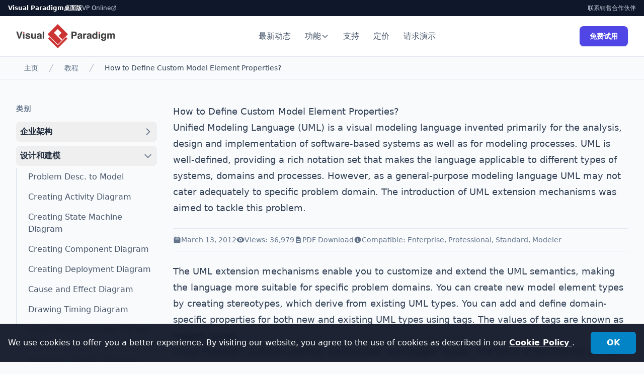

--- FILE ---
content_type: text/html;charset=UTF-8
request_url: https://www.visual-paradigm.com/cn/tutorials/how-to-define-custom-model-element-properties.jsp
body_size: 15046
content:
<!DOCTYPE html>
<html lang="zh_CN" dir="ltr" class="scroll-smooth overflow-y-scroll">
<head>
    <!-- SEO Meta Tags -->
    <title>How to Define Custom Model Element Properties?</title>
    <meta name="description" content="Free UML tutorial that teaches you how to define your own element properties in your UML diagram. Learn it step-by-step. Try it free today!" />
    <meta name="keywords" content="tagged values,uml,unified modeling language,uml extension mechanisms,uml semantics,profile,stereotype,uml action,bpmn" />
    <meta name="robots" content="index, follow" />
    <link rel="canonical" href="/tutorials/how-to-define-custom-model-element-properties.jsp" />
    
    

<meta charset="UTF-8" />
<meta name="viewport" content="width=device-width, initial-scale=1.0" />
<link rel="icon" type="image/png" sizes="32x32" href="/favicon-32x32.png">
<link rel="icon" type="image/png" sizes="16x16" href="/favicon-16x16.png">


<meta http-equiv="imagetoolbar" content="false" />



	<script type="text/javascript" src="https://cdn-images.visual-paradigm.com/vendor/script/jquery-2.2.4.min.js"></script>

	<script type="text/javascript" src="https://cdn-images.visual-paradigm.com/vendor/script/what-input-4.0.4.min.js"></script>

	<script type="text/javascript" src="https://cdn-images.visual-paradigm.com/vendor/script/foundation-6.3.1.min.js"></script>



<!-- Tailwind CSS -->
<link href="/pageres/tailwind-output_512.css" rel="stylesheet">

<script src="https://cdn.tailwindcss.com?plugins=typography"></script>
        
    <!-- Open Graph / Social Media -->
    <meta property="og:type" content="website" />
    <meta property="og:title" content="How to Define Custom Model Element Properties?" />
    <meta property="og:description" content="Free UML tutorial that teaches you how to define your own element properties in your UML diagram. Learn it step-by-step. Try it free today!" />
    <meta property="og:image" content="https://cdn-images.visual-paradigm.com/media/vplogo_72.png" />
     
    <!-- Schema.org Structured Data -->
    <script type="application/ld+json">
    {
      "@context": "https://schema.org",
      "@type": "TechArticle",
      "headline": "How to Define Custom Model Element Properties?",
      "datePublished": "March 13, 2012",
      "description": "Free UML tutorial that teaches you how to define your own element properties in your UML diagram. Learn it step-by-step. Try it free today!",
      "author": {
        "@type": "Organization",
        "name": "Visual Paradigm"
      },
      "publisher": {
        "@type": "Organization",
        "name": "Visual Paradigm",
        "logo": {
          "@type": "ImageObject",
          "url": "https://www.visual-paradigm.com/images/vp-logo-horiz.png"
        }
      }
    }
    </script>
</head>

<body class="bg-slate-50 text-slate-900 antialiased">

    <!-- NAVBAR -->
    <div class="sticky top-0 z-50">
        


        <!-- TOP BAR -->
        <!-- Added z-[60] to sit above sticky navbar -->
        <div class="bg-slate-900 text-slate-300 text-xs py-2 px-4 hidden md:block relative z-[70]">
           <div class="max-w-7xl mx-auto flex justify-between items-center">
              <div class="flex gap-6">
                 <span class="text-white font-bold cursor-default">Visual Paradigm桌面版</span>
                 <a href="https://online.visual-paradigm.com" target="_blank" class="hover:text-white transition-colors flex items-center gap-1">
                    VP Online
                    <svg class="w-3 h-3" fill="none" stroke="currentColor" viewBox="0 0 24 24"><path stroke-linecap="round" stroke-linejoin="round" stroke-width="2" d="M10 6H6a2 2 0 00-2 2v10a2 2 0 002 2h10a2 2 0 002-2v-4M14 4h6m0 0v6m0-6L10 14"></path></svg>
                 </a>
              </div>
              <div class="flex gap-4 items-center">
                 <a href="/cn/support/#support-form" class="hover:text-white">联系销售</a>
                 <a href="/cn/partner/reseller/" class="hover:text-white">合作伙伴</a>
                 
                 <!-- Language Switch -->
								 
              </div>
           </div>
        </div>

        <!-- NAVBAR -->
        <nav id="navbar" class="sticky top-0 w-full z-[60] bg-white border-b border-slate-200 transition-all duration-300">
            <div class="max-w-7xl mx-auto px-4 sm:px-6 lg:px-8">
                <div class="flex justify-between items-center h-16 md:h-20">
                    <!-- Logo (Linked) -->
                    <a href="/" class="flex items-center gap-3">
                        <img src="https://cdn-images.visual-paradigm.com/media/vplogo_72.png" alt="Visual Paradigm" class="h-10 md:h-12 w-auto" width="200" height="48">
                    </a>

                    <!-- Desktop Menu -->
                    <div class="hidden lg:flex items-center space-x-1">
                        <a href="https://updates.visual-paradigm.com/" class="px-3 py-2 text-base font-medium text-slate-600 hover:text-indigo-600 hover:bg-slate-50 rounded-lg transition-colors">最新动态</a>
                        
                        <!-- Features Dropdown -->
                        <div class="relative group">
                            <a href="/cn/features/" class="flex items-center gap-1 px-3 py-2 text-base font-medium text-slate-600 hover:text-indigo-600 group-hover:bg-slate-50 rounded-lg transition-colors">
                                功能
                                <svg class="w-4 h-4 transition-transform group-hover:rotate-180" fill="none" stroke="currentColor" viewBox="0 0 24 24"><path stroke-linecap="round" stroke-linejoin="round" stroke-width="2" d="M19 9l-7 7-7-7"></path></svg>
                            </a>
                            <div class="absolute left-0 mt-1 w-64 bg-white border border-slate-200 rounded-xl shadow-xl opacity-0 invisible group-hover:opacity-100 group-hover:visible transition-all duration-200 transform translate-y-2 group-hover:translate-y-0 p-2">
                                <a href="/cn/editions/" class="block px-4 py-3 rounded-lg hover:bg-slate-50 text-slate-700 hover:text-indigo-600 font-medium text-sm">版本</a>
                                <a href="/cn/features/demo/" class="block px-4 py-3 rounded-lg hover:bg-slate-50 text-slate-700 hover:text-indigo-600 font-medium text-sm">演示视频</a>
                                <a href="/cn/tour/" class="block px-4 py-3 rounded-lg hover:bg-slate-50 text-slate-700 hover:text-indigo-600 font-medium text-sm">交互式导览</a>
                                <a href="/cn/solution/" class="block px-4 py-3 rounded-lg hover:bg-slate-50 text-slate-700 hover:text-indigo-600 font-medium text-sm">解决方案</a>
                            </div>
                        </div>

                        <a href="/cn/support" class="px-3 py-2 text-base font-medium text-slate-600 hover:text-indigo-600 hover:bg-slate-50 rounded-lg transition-colors">支持</a>
                        
                        <a href="/cn/shop" class="px-3 py-2 text-base font-medium text-slate-600 hover:text-indigo-600 hover:bg-slate-50 rounded-lg transition-colors">定价</a>

                        <a href="/cn/demo/request.jsp" class="px-3 py-2 text-base font-medium text-slate-600 hover:text-indigo-600 hover:bg-slate-50 rounded-lg transition-colors">请求演示</a>
                    </div>

                    <!-- CTA -->
                    <div class="hidden lg:flex items-center space-x-4">
                        <a href="https://www.visual-paradigm.com/download/" class="inline-block text-sm font-bold bg-indigo-600 hover:bg-indigo-700 text-white px-5 py-2.5 rounded-lg transition-colors shadow-sm shadow-indigo-200">
                        免费试用
                        </a>
                    </div>

                    <!-- Mobile Menu Button -->
                    <div class="lg:hidden">
                        <button id="mobile-menu-btn" class="text-slate-900 p-2" aria-label="Menu">
                            <svg class="w-6 h-6" fill="none" stroke="currentColor" viewBox="0 0 24 24"><path stroke-linecap="round" stroke-linejoin="round" stroke-width="2" d="M4 6h16M4 12h16M4 18h16"></path></svg>
                        </button>
                    </div>
                </div>
            </div>

            <!-- Mobile Menu Panel -->
            <div id="mobile-menu" class="hidden lg:hidden bg-white border-b border-slate-200 p-6 space-y-6 shadow-lg fixed w-full h-screen overflow-y-auto z-50 top-16 md:top-20 left-0 pb-32">
                 <a href="https://updates.visual-paradigm.com/" class="block text-lg font-bold text-slate-600">最新动态</a>
                 <div class="space-y-3">
                     <div class="font-bold text-lg text-slate-900">功能</div>
                     <div class="pl-4 space-y-3 border-l-2 border-slate-100">
                         <a href="/cn/editions/" class="block text-base text-slate-600">版本</a>
                         <a href="/cn/features/demo/" class="block text-base text-slate-600">演示视频</a>
                         <a href="/cn/tour/" class="block text-base text-slate-600">交互式导览</a>
                         <a href="/cn/solution/" class="block text-base text-slate-600">解决方案</a>
                     </div>
                 </div>

                 
                 <a href="/cn/support/" class="block text-lg font-bold text-slate-600">支持</a>
                 <a href="/cn/shop/" class="block text-lg font-bold text-slate-600">商城</a>
                 <a href="/cn/demo/request.jsp" class="block text-lg font-bold text-slate-600">请求演示</a>
                 
                 <!-- Mobile Language Selector -->
                 

                 <a href="/cn/download/" class="block w-full text-center py-4 bg-indigo-600 text-white text-lg font-bold rounded-xl shadow-lg mt-4">免费试用</a>
            </div>
        </nav></div>

    <!-- BREADCRUMB -->
    





<nav aria-label="Breadcrumb" class="bg-slate-50 border-b border-slate-200">
    <div class="max-w-7xl mx-auto px-4 sm:px-6 lg:px-8">
        <ol class="flex items-center space-x-4 py-3">
            
                <li>
                    <div class="flex items-center">
                        
                        
                        
                            
                                <a href="/cn/" class="ml-4 text-sm font-medium text-slate-500 hover:text-slate-700">主页</a>
                            
                            
                        
                    </div>
                </li>
            
                <li>
                    <div class="flex items-center">
                        
                            <svg class="h-5 w-5 flex-shrink-0 text-slate-400" xmlns="http://www.w3.org/2000/svg" fill="currentColor" viewBox="0 0 20 20" aria-hidden="true">
                                <path d="M5.555 17.776l8-16 .894.448-8 16-.894-.448z" />
                            </svg>
                        
                        
                        
                            
                                <a href="/cn/tutorials/" class="ml-4 text-sm font-medium text-slate-500 hover:text-slate-700">教程</a>
                            
                            
                        
                    </div>
                </li>
            
                <li>
                    <div class="flex items-center">
                        
                            <svg class="h-5 w-5 flex-shrink-0 text-slate-400" xmlns="http://www.w3.org/2000/svg" fill="currentColor" viewBox="0 0 20 20" aria-hidden="true">
                                <path d="M5.555 17.776l8-16 .894.448-8 16-.894-.448z" />
                            </svg>
                        
                        
                        
                            
                            
                                <span class="ml-4 text-sm font-medium text-slate-700">
                                    
                                        
                                        
                                            How to Define Custom Model Element Properties?
                                        
                                    
                                </span>
                            
                        
                    </div>
                </li>
            
        </ol>
    </div>
</nav>
<main class="py-12">
        <div class="mx-auto max-w-7xl px-6 lg:px-8">
            <div class="mx-auto max-w-7xl">
                <div class="lg:grid lg:grid-cols-12 lg:gap-8">
                    
                    <!-- Left Sidebar: Navigation -->
                    <aside class="lg:col-span-3">
                        <nav class="sticky top-24 overflow-y-auto max-h-[calc(100vh-6rem)]">
    <h3 class="text-sm font-semibold uppercase tracking-wider text-slate-500 mb-4">类别</h3>
    <ul class="space-y-2">
        <li class="accordion-item">
                <button class="accordion-trigger w-full flex justify-between items-center text-left text-base font-semibold text-slate-800 hover:bg-slate-100 p-2 rounded-lg transition-colors">
                    <span>
                        企业架构</span>
                    <svg class="accordion-arrow w-5 h-5 text-slate-500 transition-transform " fill="none" stroke="currentColor" viewBox="0 0 24 24">
                        <path stroke-linecap="round" stroke-linejoin="round" stroke-width="2" d="M9 5l7 7-7 7"></path>
                    </svg>
                </button>
                <ul class="accordion-content pl-2 mt-1 space-y-1 border-l-2 border-slate-200 hidden">
                    <li>
                            <a href="/cn/tutorials/togaf-adm-tool-for-enterprise-architecture.jsp" 
                               class="block border-l-4 py-1.5 pl-3 pr-2 -ml-0.5 transition-colors duration-150
                                      
                                          border-transparent text-slate-600 hover:text-slate-800 hover:border-slate-300
                                      
                                      ">
                                TOGAF ADM Software: How to Use?</a>
                        </li>
                    <li>
                            <a href="/cn/tutorials/how-to-draw-archimate-diagram.jsp" 
                               class="block border-l-4 py-1.5 pl-3 pr-2 -ml-0.5 transition-colors duration-150
                                      
                                          border-transparent text-slate-600 hover:text-slate-800 hover:border-slate-300
                                      
                                      ">
                                Drawing ArchiMate Diagram</a>
                        </li>
                    </ul>
            </li>
        <li class="accordion-item">
                <button class="accordion-trigger w-full flex justify-between items-center text-left text-base font-semibold text-slate-800 hover:bg-slate-100 p-2 rounded-lg transition-colors">
                    <span>
                        设计和建模</span>
                    <svg class="accordion-arrow w-5 h-5 text-slate-500 transition-transform rotate-90" fill="none" stroke="currentColor" viewBox="0 0 24 24">
                        <path stroke-linecap="round" stroke-linejoin="round" stroke-width="2" d="M9 5l7 7-7 7"></path>
                    </svg>
                </button>
                <ul class="accordion-content pl-2 mt-1 space-y-1 border-l-2 border-slate-200 ">
                    <li>
                            <a href="/cn/tutorials/from-problem-description-to-models/" 
                               class="block border-l-4 py-1.5 pl-3 pr-2 -ml-0.5 transition-colors duration-150
                                      
                                          border-transparent text-slate-600 hover:text-slate-800 hover:border-slate-300
                                      
                                      ">
                                Problem Desc. to Model</a>
                        </li>
                    <li>
                            <a href="/cn/tutorials/how-to-draw-activity-diagram-in-uml/" 
                               class="block border-l-4 py-1.5 pl-3 pr-2 -ml-0.5 transition-colors duration-150
                                      
                                          border-transparent text-slate-600 hover:text-slate-800 hover:border-slate-300
                                      
                                      ">
                                Creating Activity Diagram</a>
                        </li>
                    <li>
                            <a href="/cn/tutorials/how-to-draw-state-machine-diagram-in-uml/" 
                               class="block border-l-4 py-1.5 pl-3 pr-2 -ml-0.5 transition-colors duration-150
                                      
                                          border-transparent text-slate-600 hover:text-slate-800 hover:border-slate-300
                                      
                                      ">
                                Creating State Machine Diagram</a>
                        </li>
                    <li>
                            <a href="/cn/tutorials/how-to-draw-component-diagram-in-uml/" 
                               class="block border-l-4 py-1.5 pl-3 pr-2 -ml-0.5 transition-colors duration-150
                                      
                                          border-transparent text-slate-600 hover:text-slate-800 hover:border-slate-300
                                      
                                      ">
                                Creating Component Diagram</a>
                        </li>
                    <li>
                            <a href="/cn/tutorials/how-to-draw-deployment-diagram-in-uml/" 
                               class="block border-l-4 py-1.5 pl-3 pr-2 -ml-0.5 transition-colors duration-150
                                      
                                          border-transparent text-slate-600 hover:text-slate-800 hover:border-slate-300
                                      
                                      ">
                                Creating Deployment Diagram</a>
                        </li>
                    <li>
                            <a href="/cn/tutorials/how-to-create-cause-and-effect-diagram/" 
                               class="block border-l-4 py-1.5 pl-3 pr-2 -ml-0.5 transition-colors duration-150
                                      
                                          border-transparent text-slate-600 hover:text-slate-800 hover:border-slate-300
                                      
                                      ">
                                Cause and Effect Diagram</a>
                        </li>
                    <li>
                            <a href="/cn/tutorials/how-to-draw-timing-diagram-in-uml/" 
                               class="block border-l-4 py-1.5 pl-3 pr-2 -ml-0.5 transition-colors duration-150
                                      
                                          border-transparent text-slate-600 hover:text-slate-800 hover:border-slate-300
                                      
                                      ">
                                Drawing Timing Diagram</a>
                        </li>
                    <li>
                            <a href="/cn/tutorials/uml-class-diagram-in-diff-programming-languages.jsp" 
                               class="block border-l-4 py-1.5 pl-3 pr-2 -ml-0.5 transition-colors duration-150
                                      
                                          border-transparent text-slate-600 hover:text-slate-800 hover:border-slate-300
                                      
                                      ">
                                Class Diagram in Java, C# and VB</a>
                        </li>
                    <li>
                            <a href="/cn/tutorials/how-to-animate-an-activity-diagram.jsp" 
                               class="block border-l-4 py-1.5 pl-3 pr-2 -ml-0.5 transition-colors duration-150
                                      
                                          border-transparent text-slate-600 hover:text-slate-800 hover:border-slate-300
                                      
                                      ">
                                Animating Activity Diagram</a>
                        </li>
                    <li>
                            <a href="/cn/tutorials/how-to-configure-stereotypes-with-profile-diagram.jsp" 
                               class="block border-l-4 py-1.5 pl-3 pr-2 -ml-0.5 transition-colors duration-150
                                      
                                          border-transparent text-slate-600 hover:text-slate-800 hover:border-slate-300
                                      
                                      ">
                                Drawing Profile Diagram</a>
                        </li>
                    <li>
                            <a href="/cn/tutorials/how-to-attach-file-reference-to-model.jsp" 
                               class="block border-l-4 py-1.5 pl-3 pr-2 -ml-0.5 transition-colors duration-150
                                      
                                          border-transparent text-slate-600 hover:text-slate-800 hover:border-slate-300
                                      
                                      ">
                                Attach file reference to model</a>
                        </li>
                    <li>
                            <a href="/cn/tutorials/how-to-use-subdiagrams.jsp" 
                               class="block border-l-4 py-1.5 pl-3 pr-2 -ml-0.5 transition-colors duration-150
                                      
                                          border-transparent text-slate-600 hover:text-slate-800 hover:border-slate-300
                                      
                                      ">
                                Using sub-diagrams</a>
                        </li>
                    <li>
                            <a href="/cn/tutorials/packagediagram.jsp" 
                               class="block border-l-4 py-1.5 pl-3 pr-2 -ml-0.5 transition-colors duration-150
                                      
                                          border-transparent text-slate-600 hover:text-slate-800 hover:border-slate-300
                                      
                                      ">
                                UML Package Diagram</a>
                        </li>
                    <li>
                            <a href="/cn/tutorials/soaml-multi-party-service.jsp" 
                               class="block border-l-4 py-1.5 pl-3 pr-2 -ml-0.5 transition-colors duration-150
                                      
                                          border-transparent text-slate-600 hover:text-slate-800 hover:border-slate-300
                                      
                                      ">
                                Mult-party service in SoaML</a>
                        </li>
                    <li>
                            <a href="/cn/tutorials/how-to-draw-soaml-diagrams.jsp" 
                               class="block border-l-4 py-1.5 pl-3 pr-2 -ml-0.5 transition-colors duration-150
                                      
                                          border-transparent text-slate-600 hover:text-slate-800 hover:border-slate-300
                                      
                                      ">
                                Drawing SoaML Diagram</a>
                        </li>
                    <li>
                            <a href="/cn/tutorials/how-to-use-stereotypes-and-tagged-values.jsp" 
                               class="block border-l-4 py-1.5 pl-3 pr-2 -ml-0.5 transition-colors duration-150
                                      
                                          border-transparent text-slate-600 hover:text-slate-800 hover:border-slate-300
                                      
                                      ">
                                Stereotypes and tagged values</a>
                        </li>
                    <li>
                            <a href="/cn/tutorials/how-to-define-custom-model-element-properties.jsp" 
                               class="block border-l-4 py-1.5 pl-3 pr-2 -ml-0.5 transition-colors duration-150
                                      
                                          border-indigo-500 bg-indigo-50 text-indigo-700 font-semibold
                                      
                                      ">
                                Define custom element properties</a>
                        </li>
                    <li>
                            <a href="/cn/tutorials/how-to-merge-actors-in-use-case-diagram.jsp" 
                               class="block border-l-4 py-1.5 pl-3 pr-2 -ml-0.5 transition-colors duration-150
                                      
                                          border-transparent text-slate-600 hover:text-slate-800 hover:border-slate-300
                                      
                                      ">
                                Merge actors in use case diagram</a>
                        </li>
                    <li>
                            <a href="/cn/tutorials/numberingmessage.jsp" 
                               class="block border-l-4 py-1.5 pl-3 pr-2 -ml-0.5 transition-colors duration-150
                                      
                                          border-transparent text-slate-600 hover:text-slate-800 hover:border-slate-300
                                      
                                      ">
                                Numbering sequence messages</a>
                        </li>
                    <li>
                            <a href="/cn/tutorials/how-to-use-textual-analysis.jsp" 
                               class="block border-l-4 py-1.5 pl-3 pr-2 -ml-0.5 transition-colors duration-150
                                      
                                          border-transparent text-slate-600 hover:text-slate-800 hover:border-slate-300
                                      
                                      ">
                                Using Textual Analysis</a>
                        </li>
                    <li>
                            <a href="/cn/tutorials/how-to-use-duration-constraints-in-sequence-diagram.jsp" 
                               class="block border-l-4 py-1.5 pl-3 pr-2 -ml-0.5 transition-colors duration-150
                                      
                                          border-transparent text-slate-600 hover:text-slate-800 hover:border-slate-300
                                      
                                      ">
                                Seq. Diagram duration constraint</a>
                        </li>
                    <li>
                            <a href="/cn/tutorials/how-to-fill-in-uml-state-body.jsp" 
                               class="block border-l-4 py-1.5 pl-3 pr-2 -ml-0.5 transition-colors duration-150
                                      
                                          border-transparent text-slate-600 hover:text-slate-800 hover:border-slate-300
                                      
                                      ">
                                Fill-in UML state's body</a>
                        </li>
                    <li>
                            <a href="/cn/tutorials/how-to-edit-attribute-initial-value.jsp" 
                               class="block border-l-4 py-1.5 pl-3 pr-2 -ml-0.5 transition-colors duration-150
                                      
                                          border-transparent text-slate-600 hover:text-slate-800 hover:border-slate-300
                                      
                                      ">
                                Edit attribute's initial value</a>
                        </li>
                    <li>
                            <a href="/cn/tutorials/how-to-draw-uml-sequence-diagram.jsp" 
                               class="block border-l-4 py-1.5 pl-3 pr-2 -ml-0.5 transition-colors duration-150
                                      
                                          border-transparent text-slate-600 hover:text-slate-800 hover:border-slate-300
                                      
                                      ">
                                Drawing Sequence Diagram</a>
                        </li>
                    <li>
                            <a href="/cn/tutorials/how-to-create-test-cases-for-requirement.jsp" 
                               class="block border-l-4 py-1.5 pl-3 pr-2 -ml-0.5 transition-colors duration-150
                                      
                                          border-transparent text-slate-600 hover:text-slate-800 hover:border-slate-300
                                      
                                      ">
                                Test cases for SysML requirement</a>
                        </li>
                    <li>
                            <a href="/cn/tutorials/customizingrequirementtypes.jsp" 
                               class="block border-l-4 py-1.5 pl-3 pr-2 -ml-0.5 transition-colors duration-150
                                      
                                          border-transparent text-slate-600 hover:text-slate-800 hover:border-slate-300
                                      
                                      ">
                                Customize requirement types</a>
                        </li>
                    <li>
                            <a href="/cn/tutorials/how-to-draw-communication-diagram.jsp" 
                               class="block border-l-4 py-1.5 pl-3 pr-2 -ml-0.5 transition-colors duration-150
                                      
                                          border-transparent text-slate-600 hover:text-slate-800 hover:border-slate-300
                                      
                                      ">
                                Drawing Communication Diagram</a>
                        </li>
                    <li>
                            <a href="/cn/tutorials/how-to-develop-uml-sequence-diagram-with-keyboard.jsp" 
                               class="block border-l-4 py-1.5 pl-3 pr-2 -ml-0.5 transition-colors duration-150
                                      
                                          border-transparent text-slate-600 hover:text-slate-800 hover:border-slate-300
                                      
                                      ">
                                Develop Sequence Diagram with keybaord</a>
                        </li>
                    <li>
                            <a href="/cn/tutorials/abstractfactorydesignpattern.jsp" 
                               class="block border-l-4 py-1.5 pl-3 pr-2 -ml-0.5 transition-colors duration-150
                                      
                                          border-transparent text-slate-600 hover:text-slate-800 hover:border-slate-300
                                      
                                      ">
                                Abstract Factory Pattern Tutorial</a>
                        </li>
                    <li>
                            <a href="/cn/tutorials/factorymethod.jsp" 
                               class="block border-l-4 py-1.5 pl-3 pr-2 -ml-0.5 transition-colors duration-150
                                      
                                          border-transparent text-slate-600 hover:text-slate-800 hover:border-slate-300
                                      
                                      ">
                                Factory Method Pattern Tutorial</a>
                        </li>
                    <li>
                            <a href="/cn/tutorials/builderpattern.jsp" 
                               class="block border-l-4 py-1.5 pl-3 pr-2 -ml-0.5 transition-colors duration-150
                                      
                                          border-transparent text-slate-600 hover:text-slate-800 hover:border-slate-300
                                      
                                      ">
                                Builder Pattern Tutorial</a>
                        </li>
                    <li>
                            <a href="/cn/tutorials/prototypepattern.jsp" 
                               class="block border-l-4 py-1.5 pl-3 pr-2 -ml-0.5 transition-colors duration-150
                                      
                                          border-transparent text-slate-600 hover:text-slate-800 hover:border-slate-300
                                      
                                      ">
                                Prototype Pattern Tutorial</a>
                        </li>
                    <li>
                            <a href="/cn/tutorials/singletonpattern.jsp" 
                               class="block border-l-4 py-1.5 pl-3 pr-2 -ml-0.5 transition-colors duration-150
                                      
                                          border-transparent text-slate-600 hover:text-slate-800 hover:border-slate-300
                                      
                                      ">
                                Singleton Pattern Tutorial</a>
                        </li>
                    <li>
                            <a href="/cn/tutorials/adapterdesignpattern.jsp" 
                               class="block border-l-4 py-1.5 pl-3 pr-2 -ml-0.5 transition-colors duration-150
                                      
                                          border-transparent text-slate-600 hover:text-slate-800 hover:border-slate-300
                                      
                                      ">
                                Adapter Pattern Tutorial</a>
                        </li>
                    <li>
                            <a href="/cn/tutorials/proxydesignpattern.jsp" 
                               class="block border-l-4 py-1.5 pl-3 pr-2 -ml-0.5 transition-colors duration-150
                                      
                                          border-transparent text-slate-600 hover:text-slate-800 hover:border-slate-300
                                      
                                      ">
                                Proxy Pattern Tutorial</a>
                        </li>
                    <li>
                            <a href="/cn/tutorials/compositedesignpattern.jsp" 
                               class="block border-l-4 py-1.5 pl-3 pr-2 -ml-0.5 transition-colors duration-150
                                      
                                          border-transparent text-slate-600 hover:text-slate-800 hover:border-slate-300
                                      
                                      ">
                                Composite Pattern Tutorial</a>
                        </li>
                    <li>
                            <a href="/cn/tutorials/bridgedesignpattern.jsp" 
                               class="block border-l-4 py-1.5 pl-3 pr-2 -ml-0.5 transition-colors duration-150
                                      
                                          border-transparent text-slate-600 hover:text-slate-800 hover:border-slate-300
                                      
                                      ">
                                Bridge Pattern Tutorial</a>
                        </li>
                    <li>
                            <a href="/cn/tutorials/decoratordesignpattern.jsp" 
                               class="block border-l-4 py-1.5 pl-3 pr-2 -ml-0.5 transition-colors duration-150
                                      
                                          border-transparent text-slate-600 hover:text-slate-800 hover:border-slate-300
                                      
                                      ">
                                Decorator Pattern Tutorial</a>
                        </li>
                    <li>
                            <a href="/cn/tutorials/flyweightdesignpattern.jsp" 
                               class="block border-l-4 py-1.5 pl-3 pr-2 -ml-0.5 transition-colors duration-150
                                      
                                          border-transparent text-slate-600 hover:text-slate-800 hover:border-slate-300
                                      
                                      ">
                                Flyweight Pattern Tutorial</a>
                        </li>
                    <li>
                            <a href="/cn/tutorials/facadedesignpattern.jsp" 
                               class="block border-l-4 py-1.5 pl-3 pr-2 -ml-0.5 transition-colors duration-150
                                      
                                          border-transparent text-slate-600 hover:text-slate-800 hover:border-slate-300
                                      
                                      ">
                                Facade Pattern Tutorial</a>
                        </li>
                    <li>
                            <a href="/cn/tutorials/commanddesignpattern.jsp" 
                               class="block border-l-4 py-1.5 pl-3 pr-2 -ml-0.5 transition-colors duration-150
                                      
                                          border-transparent text-slate-600 hover:text-slate-800 hover:border-slate-300
                                      
                                      ">
                                Command Pattern Tutorial</a>
                        </li>
                    <li>
                            <a href="/cn/tutorials/chaindesignpattern.jsp" 
                               class="block border-l-4 py-1.5 pl-3 pr-2 -ml-0.5 transition-colors duration-150
                                      
                                          border-transparent text-slate-600 hover:text-slate-800 hover:border-slate-300
                                      
                                      ">
                                Chain of Responsibility Pattern Tutorial</a>
                        </li>
                    <li>
                            <a href="/cn/tutorials/interpreterdesignpattern.jsp" 
                               class="block border-l-4 py-1.5 pl-3 pr-2 -ml-0.5 transition-colors duration-150
                                      
                                          border-transparent text-slate-600 hover:text-slate-800 hover:border-slate-300
                                      
                                      ">
                                Interpreter Pattern Tutorial</a>
                        </li>
                    <li>
                            <a href="/cn/tutorials/iteratordesignpattern.jsp" 
                               class="block border-l-4 py-1.5 pl-3 pr-2 -ml-0.5 transition-colors duration-150
                                      
                                          border-transparent text-slate-600 hover:text-slate-800 hover:border-slate-300
                                      
                                      ">
                                Iterator Pattern Tutorial</a>
                        </li>
                    <li>
                            <a href="/cn/tutorials/observerdesignpattern.jsp" 
                               class="block border-l-4 py-1.5 pl-3 pr-2 -ml-0.5 transition-colors duration-150
                                      
                                          border-transparent text-slate-600 hover:text-slate-800 hover:border-slate-300
                                      
                                      ">
                                Observer Pattern Tutorial</a>
                        </li>
                    <li>
                            <a href="/cn/tutorials/mementodesignpattern.jsp" 
                               class="block border-l-4 py-1.5 pl-3 pr-2 -ml-0.5 transition-colors duration-150
                                      
                                          border-transparent text-slate-600 hover:text-slate-800 hover:border-slate-300
                                      
                                      ">
                                Memento Pattern Tutorial</a>
                        </li>
                    <li>
                            <a href="/cn/tutorials/mediatordesignpattern.jsp" 
                               class="block border-l-4 py-1.5 pl-3 pr-2 -ml-0.5 transition-colors duration-150
                                      
                                          border-transparent text-slate-600 hover:text-slate-800 hover:border-slate-300
                                      
                                      ">
                                Mediator Pattern Tutorial</a>
                        </li>
                    <li>
                            <a href="/cn/tutorials/templatedesignpattern.jsp" 
                               class="block border-l-4 py-1.5 pl-3 pr-2 -ml-0.5 transition-colors duration-150
                                      
                                          border-transparent text-slate-600 hover:text-slate-800 hover:border-slate-300
                                      
                                      ">
                                Template Pattern Tutorial</a>
                        </li>
                    <li>
                            <a href="/cn/tutorials/strategydesignpattern.jsp" 
                               class="block border-l-4 py-1.5 pl-3 pr-2 -ml-0.5 transition-colors duration-150
                                      
                                          border-transparent text-slate-600 hover:text-slate-800 hover:border-slate-300
                                      
                                      ">
                                Strategy Pattern Tutorial</a>
                        </li>
                    <li>
                            <a href="/cn/tutorials/statedesignpattern.jsp" 
                               class="block border-l-4 py-1.5 pl-3 pr-2 -ml-0.5 transition-colors duration-150
                                      
                                          border-transparent text-slate-600 hover:text-slate-800 hover:border-slate-300
                                      
                                      ">
                                State Pattern Tutorial</a>
                        </li>
                    <li>
                            <a href="/cn/tutorials/visitordesignpattern.jsp" 
                               class="block border-l-4 py-1.5 pl-3 pr-2 -ml-0.5 transition-colors duration-150
                                      
                                          border-transparent text-slate-600 hover:text-slate-800 hover:border-slate-300
                                      
                                      ">
                                Visitor Pattern Tutorial</a>
                        </li>
                    </ul>
            </li>
        <li class="accordion-item">
                <button class="accordion-trigger w-full flex justify-between items-center text-left text-base font-semibold text-slate-800 hover:bg-slate-100 p-2 rounded-lg transition-colors">
                    <span>
                        业务流程映射</span>
                    <svg class="accordion-arrow w-5 h-5 text-slate-500 transition-transform " fill="none" stroke="currentColor" viewBox="0 0 24 24">
                        <path stroke-linecap="round" stroke-linejoin="round" stroke-width="2" d="M9 5l7 7-7 7"></path>
                    </svg>
                </button>
                <ul class="accordion-content pl-2 mt-1 space-y-1 border-l-2 border-slate-200 hidden">
                    <li>
                            <a href="/cn/tutorials/how-to-create-bpmn-diagram/" 
                               class="block border-l-4 py-1.5 pl-3 pr-2 -ml-0.5 transition-colors duration-150
                                      
                                          border-transparent text-slate-600 hover:text-slate-800 hover:border-slate-300
                                      
                                      ">
                                Create BPMN diagram</a>
                        </li>
                    <li>
                            <a href="/cn/tutorials/business-process-modeling-tutorial/" 
                               class="block border-l-4 py-1.5 pl-3 pr-2 -ml-0.5 transition-colors duration-150
                                      
                                          border-transparent text-slate-600 hover:text-slate-800 hover:border-slate-300
                                      
                                      ">
                                Business process modeling</a>
                        </li>
                    <li>
                            <a href="/cn/tutorials/business-process-mapping-tutorial/" 
                               class="block border-l-4 py-1.5 pl-3 pr-2 -ml-0.5 transition-colors duration-150
                                      
                                          border-transparent text-slate-600 hover:text-slate-800 hover:border-slate-300
                                      
                                      ">
                                Business Process Mapping</a>
                        </li>
                    <li>
                            <a href="/cn/tutorials/how-to-draw-bpmn-diagram/" 
                               class="block border-l-4 py-1.5 pl-3 pr-2 -ml-0.5 transition-colors duration-150
                                      
                                          border-transparent text-slate-600 hover:text-slate-800 hover:border-slate-300
                                      
                                      ">
                                Creating BPMN diagram</a>
                        </li>
                    <li>
                            <a href="/cn/tutorials/how-to-use-data-object-in-bpd.jsp" 
                               class="block border-l-4 py-1.5 pl-3 pr-2 -ml-0.5 transition-colors duration-150
                                      
                                          border-transparent text-slate-600 hover:text-slate-800 hover:border-slate-300
                                      
                                      ">
                                Using Data Object in BPMN</a>
                        </li>
                    <li>
                            <a href="/cn/tutorials/bpmn-tutorial-with-example.jsp" 
                               class="block border-l-4 py-1.5 pl-3 pr-2 -ml-0.5 transition-colors duration-150
                                      
                                          border-transparent text-slate-600 hover:text-slate-800 hover:border-slate-300
                                      
                                      ">
                                BPD Example - Leave Application</a>
                        </li>
                    <li>
                            <a href="/cn/tutorials/bpmn1.jsp" 
                               class="block border-l-4 py-1.5 pl-3 pr-2 -ml-0.5 transition-colors duration-150
                                      
                                          border-transparent text-slate-600 hover:text-slate-800 hover:border-slate-300
                                      
                                      ">
                                BPMN Intro I</a>
                        </li>
                    <li>
                            <a href="/cn/tutorials/bpmn2.jsp" 
                               class="block border-l-4 py-1.5 pl-3 pr-2 -ml-0.5 transition-colors duration-150
                                      
                                          border-transparent text-slate-600 hover:text-slate-800 hover:border-slate-300
                                      
                                      ">
                                BPMN Intro II - Swimlanes</a>
                        </li>
                    <li>
                            <a href="/cn/tutorials/bpmn3.jsp" 
                               class="block border-l-4 py-1.5 pl-3 pr-2 -ml-0.5 transition-colors duration-150
                                      
                                          border-transparent text-slate-600 hover:text-slate-800 hover:border-slate-300
                                      
                                      ">
                                BPMN Intro III - Flow/Connectors</a>
                        </li>
                    <li>
                            <a href="/cn/tutorials/bpmn4.jsp" 
                               class="block border-l-4 py-1.5 pl-3 pr-2 -ml-0.5 transition-colors duration-150
                                      
                                          border-transparent text-slate-600 hover:text-slate-800 hover:border-slate-300
                                      
                                      ">
                                BPMN Intro IV - Data &amp; Artifacts</a>
                        </li>
                    <li>
                            <a href="/cn/tutorials/as-is-to-be-business-process.jsp" 
                               class="block border-l-4 py-1.5 pl-3 pr-2 -ml-0.5 transition-colors duration-150
                                      
                                          border-transparent text-slate-600 hover:text-slate-800 hover:border-slate-300
                                      
                                      ">
                                Develop As-is &amp; To-be BPD</a>
                        </li>
                    <li>
                            <a href="/cn/tutorials/how-to-document-working-procedures-for-bpmn-tasks.jsp" 
                               class="block border-l-4 py-1.5 pl-3 pr-2 -ml-0.5 transition-colors duration-150
                                      
                                          border-transparent text-slate-600 hover:text-slate-800 hover:border-slate-300
                                      
                                      ">
                                Working procedures of BP tasks</a>
                        </li>
                    <li>
                            <a href="/cn/tutorials/data-object-to-erd.jsp" 
                               class="block border-l-4 py-1.5 pl-3 pr-2 -ml-0.5 transition-colors duration-150
                                      
                                          border-transparent text-slate-600 hover:text-slate-800 hover:border-slate-300
                                      
                                      ">
                                Link data object with ERD entity</a>
                        </li>
                    <li>
                            <a href="/cn/tutorials/animatingbusinessprocess.jsp" 
                               class="block border-l-4 py-1.5 pl-3 pr-2 -ml-0.5 transition-colors duration-150
                                      
                                          border-transparent text-slate-600 hover:text-slate-800 hover:border-slate-300
                                      
                                      ">
                                Animate BPMN business process</a>
                        </li>
                    <li>
                            <a href="/cn/tutorials/process-simulation.jsp" 
                               class="block border-l-4 py-1.5 pl-3 pr-2 -ml-0.5 transition-colors duration-150
                                      
                                          border-transparent text-slate-600 hover:text-slate-800 hover:border-slate-300
                                      
                                      ">
                                BPMN process simulation</a>
                        </li>
                    <li>
                            <a href="/cn/tutorials/import-bizagi.jsp" 
                               class="block border-l-4 py-1.5 pl-3 pr-2 -ml-0.5 transition-colors duration-150
                                      
                                          border-transparent text-slate-600 hover:text-slate-800 hover:border-slate-300
                                      
                                      ">
                                Import Bizagi project</a>
                        </li>
                    <li>
                            <a href="/cn/tutorials/epc-diagram-stereotypes.jsp" 
                               class="block border-l-4 py-1.5 pl-3 pr-2 -ml-0.5 transition-colors duration-150
                                      
                                          border-transparent text-slate-600 hover:text-slate-800 hover:border-slate-300
                                      
                                      ">
                                Use stereotype in EPC Diagram</a>
                        </li>
                    <li>
                            <a href="/cn/tutorials/secondary-pool.jsp" 
                               class="block border-l-4 py-1.5 pl-3 pr-2 -ml-0.5 transition-colors duration-150
                                      
                                          border-transparent text-slate-600 hover:text-slate-800 hover:border-slate-300
                                      
                                      ">
                                Secondary pools for BPMN task</a>
                        </li>
                    <li>
                            <a href="/cn/tutorials/bpmn-sub-process.jsp" 
                               class="block border-l-4 py-1.5 pl-3 pr-2 -ml-0.5 transition-colors duration-150
                                      
                                          border-transparent text-slate-600 hover:text-slate-800 hover:border-slate-300
                                      
                                      ">
                                Drill-down a BPMN sub-process</a>
                        </li>
                    <li>
                            <a href="/cn/tutorials/process-simulation-example.jsp" 
                               class="block border-l-4 py-1.5 pl-3 pr-2 -ml-0.5 transition-colors duration-150
                                      
                                          border-transparent text-slate-600 hover:text-slate-800 hover:border-slate-300
                                      
                                      ">
                                Process simulation example</a>
                        </li>
                    <li>
                            <a href="/cn/tutorials/bpmn-conversation-diagram.jsp" 
                               class="block border-l-4 py-1.5 pl-3 pr-2 -ml-0.5 transition-colors duration-150
                                      
                                          border-transparent text-slate-600 hover:text-slate-800 hover:border-slate-300
                                      
                                      ">
                                Drawing BPMN Conversation Diagram</a>
                        </li>
                    <li>
                            <a href="/cn/tutorials/businessprocessmodeling.jsp" 
                               class="block border-l-4 py-1.5 pl-3 pr-2 -ml-0.5 transition-colors duration-150
                                      
                                          border-transparent text-slate-600 hover:text-slate-800 hover:border-slate-300
                                      
                                      ">
                                BPMN 2.0 BPD</a>
                        </li>
                    </ul>
            </li>
        <li class="accordion-item">
                <button class="accordion-trigger w-full flex justify-between items-center text-left text-base font-semibold text-slate-800 hover:bg-slate-100 p-2 rounded-lg transition-colors">
                    <span>
                        线上图表工具</span>
                    <svg class="accordion-arrow w-5 h-5 text-slate-500 transition-transform " fill="none" stroke="currentColor" viewBox="0 0 24 24">
                        <path stroke-linecap="round" stroke-linejoin="round" stroke-width="2" d="M9 5l7 7-7 7"></path>
                    </svg>
                </button>
                <ul class="accordion-content pl-2 mt-1 space-y-1 border-l-2 border-slate-200 hidden">
                    <li>
                            <a href="/cn/tutorials/how-to-create-circuit-diagram/" 
                               class="block border-l-4 py-1.5 pl-3 pr-2 -ml-0.5 transition-colors duration-150
                                      
                                          border-transparent text-slate-600 hover:text-slate-800 hover:border-slate-300
                                      
                                      ">
                                Create Circuit Diagram</a>
                        </li>
                    <li>
                            <a href="/cn/tutorials/how-to-create-venn-diagram/" 
                               class="block border-l-4 py-1.5 pl-3 pr-2 -ml-0.5 transition-colors duration-150
                                      
                                          border-transparent text-slate-600 hover:text-slate-800 hover:border-slate-300
                                      
                                      ">
                                Create Venn Diagram</a>
                        </li>
                    <li>
                            <a href="/cn/tutorials/how-to-create-floor-plan/" 
                               class="block border-l-4 py-1.5 pl-3 pr-2 -ml-0.5 transition-colors duration-150
                                      
                                          border-transparent text-slate-600 hover:text-slate-800 hover:border-slate-300
                                      
                                      ">
                                Create Floor Plan</a>
                        </li>
                    <li>
                            <a href="/cn/tutorials/how-to-create-network-diagram/" 
                               class="block border-l-4 py-1.5 pl-3 pr-2 -ml-0.5 transition-colors duration-150
                                      
                                          border-transparent text-slate-600 hover:text-slate-800 hover:border-slate-300
                                      
                                      ">
                                Create Network Diagram</a>
                        </li>
                    <li>
                            <a href="/cn/tutorials/flowchart-tutorial/" 
                               class="block border-l-4 py-1.5 pl-3 pr-2 -ml-0.5 transition-colors duration-150
                                      
                                          border-transparent text-slate-600 hover:text-slate-800 hover:border-slate-300
                                      
                                      ">
                                Flowchart Tutorial</a>
                        </li>
                    </ul>
            </li>
        <li class="accordion-item">
                <button class="accordion-trigger w-full flex justify-between items-center text-left text-base font-semibold text-slate-800 hover:bg-slate-100 p-2 rounded-lg transition-colors">
                    <span>
                        数据流图 (DFD)</span>
                    <svg class="accordion-arrow w-5 h-5 text-slate-500 transition-transform " fill="none" stroke="currentColor" viewBox="0 0 24 24">
                        <path stroke-linecap="round" stroke-linejoin="round" stroke-width="2" d="M9 5l7 7-7 7"></path>
                    </svg>
                </button>
                <ul class="accordion-content pl-2 mt-1 space-y-1 border-l-2 border-slate-200 hidden">
                    <li>
                            <a href="/cn/tutorials/how-to-create-data-flow-diagram/" 
                               class="block border-l-4 py-1.5 pl-3 pr-2 -ml-0.5 transition-colors duration-150
                                      
                                          border-transparent text-slate-600 hover:text-slate-800 hover:border-slate-300
                                      
                                      ">
                                Create DFD</a>
                        </li>
                    <li>
                            <a href="/cn/tutorials/data-flow-diagram-example-cs-system.jsp" 
                               class="block border-l-4 py-1.5 pl-3 pr-2 -ml-0.5 transition-colors duration-150
                                      
                                          border-transparent text-slate-600 hover:text-slate-800 hover:border-slate-300
                                      
                                      ">
                                DFD Example - Customer Service</a>
                        </li>
                    <li>
                            <a href="/cn/tutorials/data-flow-diagram-example-food-ordering-system.jsp" 
                               class="block border-l-4 py-1.5 pl-3 pr-2 -ml-0.5 transition-colors duration-150
                                      
                                          border-transparent text-slate-600 hover:text-slate-800 hover:border-slate-300
                                      
                                      ">
                                DFD Example - Food Ordering</a>
                        </li>
                    <li>
                            <a href="/cn/tutorials/data-flow-diagram-example-securities-trading-platform.jsp" 
                               class="block border-l-4 py-1.5 pl-3 pr-2 -ml-0.5 transition-colors duration-150
                                      
                                          border-transparent text-slate-600 hover:text-slate-800 hover:border-slate-300
                                      
                                      ">
                                DFD Example - Securities Trading</a>
                        </li>
                    <li>
                            <a href="/cn/tutorials/data-flow-diagram-example-supermarket-app.jsp" 
                               class="block border-l-4 py-1.5 pl-3 pr-2 -ml-0.5 transition-colors duration-150
                                      
                                          border-transparent text-slate-600 hover:text-slate-800 hover:border-slate-300
                                      
                                      ">
                                DFD Example - Supermarket App</a>
                        </li>
                    <li>
                            <a href="/cn/tutorials/data-flow-diagram-example-vehicle-maintenance-depot.jsp" 
                               class="block border-l-4 py-1.5 pl-3 pr-2 -ml-0.5 transition-colors duration-150
                                      
                                          border-transparent text-slate-600 hover:text-slate-800 hover:border-slate-300
                                      
                                      ">
                                DFD Example - Vehicle Main. Depot</a>
                        </li>
                    <li>
                            <a href="/cn/tutorials/data-flow-diagram-example-video-rental-store.jsp" 
                               class="block border-l-4 py-1.5 pl-3 pr-2 -ml-0.5 transition-colors duration-150
                                      
                                          border-transparent text-slate-600 hover:text-slate-800 hover:border-slate-300
                                      
                                      ">
                                DFD Example - Video rental</a>
                        </li>
                    <li>
                            <a href="/cn/tutorials/leveled-dfd.jsp" 
                               class="block border-l-4 py-1.5 pl-3 pr-2 -ml-0.5 transition-colors duration-150
                                      
                                          border-transparent text-slate-600 hover:text-slate-800 hover:border-slate-300
                                      
                                      ">
                                Functional decomposition in DFD</a>
                        </li>
                    <li>
                            <a href="/cn/tutorials/data-flow-diagram-dfd.jsp" 
                               class="block border-l-4 py-1.5 pl-3 pr-2 -ml-0.5 transition-colors duration-150
                                      
                                          border-transparent text-slate-600 hover:text-slate-800 hover:border-slate-300
                                      
                                      ">
                                Data Flow Diagram Tutorial</a>
                        </li>
                    </ul>
            </li>
        <li class="accordion-item">
                <button class="accordion-trigger w-full flex justify-between items-center text-left text-base font-semibold text-slate-800 hover:bg-slate-100 p-2 rounded-lg transition-colors">
                    <span>
                        线框</span>
                    <svg class="accordion-arrow w-5 h-5 text-slate-500 transition-transform " fill="none" stroke="currentColor" viewBox="0 0 24 24">
                        <path stroke-linecap="round" stroke-linejoin="round" stroke-width="2" d="M9 5l7 7-7 7"></path>
                    </svg>
                </button>
                <ul class="accordion-content pl-2 mt-1 space-y-1 border-l-2 border-slate-200 hidden">
                    <li>
                            <a href="/cn/tutorials/user-story-storyboard.jsp" 
                               class="block border-l-4 py-1.5 pl-3 pr-2 -ml-0.5 transition-colors duration-150
                                      
                                          border-transparent text-slate-600 hover:text-slate-800 hover:border-slate-300
                                      
                                      ">
                                Using Storyboard with User Story</a>
                        </li>
                    <li>
                            <a href="/cn/tutorials/android-wireframe.jsp" 
                               class="block border-l-4 py-1.5 pl-3 pr-2 -ml-0.5 transition-colors duration-150
                                      
                                          border-transparent text-slate-600 hover:text-slate-800 hover:border-slate-300
                                      
                                      ">
                                Wireframe for Android apps design</a>
                        </li>
                    </ul>
            </li>
        <li class="accordion-item">
                <button class="accordion-trigger w-full flex justify-between items-center text-left text-base font-semibold text-slate-800 hover:bg-slate-100 p-2 rounded-lg transition-colors">
                    <span>
                        项目管理</span>
                    <svg class="accordion-arrow w-5 h-5 text-slate-500 transition-transform " fill="none" stroke="currentColor" viewBox="0 0 24 24">
                        <path stroke-linecap="round" stroke-linejoin="round" stroke-width="2" d="M9 5l7 7-7 7"></path>
                    </svg>
                </button>
                <ul class="accordion-content pl-2 mt-1 space-y-1 border-l-2 border-slate-200 hidden">
                    <li>
                            <a href="/cn/tutorials/how-to-use-product-breakdown-structure/" 
                               class="block border-l-4 py-1.5 pl-3 pr-2 -ml-0.5 transition-colors duration-150
                                      
                                          border-transparent text-slate-600 hover:text-slate-800 hover:border-slate-300
                                      
                                      ">
                                Product Breakdown Structure</a>
                        </li>
                    <li>
                            <a href="/cn/tutorials/how-to-use-work-breakdown-structure/" 
                               class="block border-l-4 py-1.5 pl-3 pr-2 -ml-0.5 transition-colors duration-150
                                      
                                          border-transparent text-slate-600 hover:text-slate-800 hover:border-slate-300
                                      
                                      ">
                                Work Breakdown Structure</a>
                        </li>
                    <li>
                            <a href="/cn/tutorials/how-to-use-radar-chart-for-competitive-analysis/" 
                               class="block border-l-4 py-1.5 pl-3 pr-2 -ml-0.5 transition-colors duration-150
                                      
                                          border-transparent text-slate-600 hover:text-slate-800 hover:border-slate-300
                                      
                                      ">
                                Radar Chart tutorial</a>
                        </li>
                    <li>
                            <a href="/cn/tutorials/how-to-create-fishbone-diagram/" 
                               class="block border-l-4 py-1.5 pl-3 pr-2 -ml-0.5 transition-colors duration-150
                                      
                                          border-transparent text-slate-600 hover:text-slate-800 hover:border-slate-300
                                      
                                      ">
                                Creating Fishbone Diagram</a>
                        </li>
                    </ul>
            </li>
        <li class="accordion-item">
                <button class="accordion-trigger w-full flex justify-between items-center text-left text-base font-semibold text-slate-800 hover:bg-slate-100 p-2 rounded-lg transition-colors">
                    <span>
                        客户体验</span>
                    <svg class="accordion-arrow w-5 h-5 text-slate-500 transition-transform " fill="none" stroke="currentColor" viewBox="0 0 24 24">
                        <path stroke-linecap="round" stroke-linejoin="round" stroke-width="2" d="M9 5l7 7-7 7"></path>
                    </svg>
                </button>
                <ul class="accordion-content pl-2 mt-1 space-y-1 border-l-2 border-slate-200 hidden">
                    <li>
                            <a href="/cn/tutorials/customer-journey-mapping.jsp" 
                               class="block border-l-4 py-1.5 pl-3 pr-2 -ml-0.5 transition-colors duration-150
                                      
                                          border-transparent text-slate-600 hover:text-slate-800 hover:border-slate-300
                                      
                                      ">
                                Customer Journey Mapping (CJM)</a>
                        </li>
                    </ul>
            </li>
        <li class="accordion-item">
                <button class="accordion-trigger w-full flex justify-between items-center text-left text-base font-semibold text-slate-800 hover:bg-slate-100 p-2 rounded-lg transition-colors">
                    <span>
                        图表制作</span>
                    <svg class="accordion-arrow w-5 h-5 text-slate-500 transition-transform " fill="none" stroke="currentColor" viewBox="0 0 24 24">
                        <path stroke-linecap="round" stroke-linejoin="round" stroke-width="2" d="M9 5l7 7-7 7"></path>
                    </svg>
                </button>
                <ul class="accordion-content pl-2 mt-1 space-y-1 border-l-2 border-slate-200 hidden">
                    <li>
                            <a href="/cn/tutorials/how-to-create-stereotyped-model-element.jsp" 
                               class="block border-l-4 py-1.5 pl-3 pr-2 -ml-0.5 transition-colors duration-150
                                      
                                          border-transparent text-slate-600 hover:text-slate-800 hover:border-slate-300
                                      
                                      ">
                                Create stereotyped model element</a>
                        </li>
                    <li>
                            <a href="/cn/tutorials/how-to-use-bookmarks.jsp" 
                               class="block border-l-4 py-1.5 pl-3 pr-2 -ml-0.5 transition-colors duration-150
                                      
                                          border-transparent text-slate-600 hover:text-slate-800 hover:border-slate-300
                                      
                                      ">
                                Bookmark shapes</a>
                        </li>
                    <li>
                            <a href="/cn/tutorials/handi-selection.jsp" 
                               class="block border-l-4 py-1.5 pl-3 pr-2 -ml-0.5 transition-colors duration-150
                                      
                                          border-transparent text-slate-600 hover:text-slate-800 hover:border-slate-300
                                      
                                      ">
                                Select shapes with Handi-Selection</a>
                        </li>
                    <li>
                            <a href="/cn/tutorials/annotation-layer.jsp" 
                               class="block border-l-4 py-1.5 pl-3 pr-2 -ml-0.5 transition-colors duration-150
                                      
                                          border-transparent text-slate-600 hover:text-slate-800 hover:border-slate-300
                                      
                                      ">
                                Diagram annotation with layer</a>
                        </li>
                    <li>
                            <a href="/cn/tutorials/diagram-info-shape.jsp" 
                               class="block border-l-4 py-1.5 pl-3 pr-2 -ml-0.5 transition-colors duration-150
                                      
                                          border-transparent text-slate-600 hover:text-slate-800 hover:border-slate-300
                                      
                                      ">
                                Diagram Info Shape</a>
                        </li>
                    <li>
                            <a href="/cn/tutorials/stereotypeappearance.jsp" 
                               class="block border-l-4 py-1.5 pl-3 pr-2 -ml-0.5 transition-colors duration-150
                                      
                                          border-transparent text-slate-600 hover:text-slate-800 hover:border-slate-300
                                      
                                      ">
                                Appearance of stereotyped shape</a>
                        </li>
                    <li>
                            <a href="/cn/tutorials/sweeper-and-magnet.jsp" 
                               class="block border-l-4 py-1.5 pl-3 pr-2 -ml-0.5 transition-colors duration-150
                                      
                                          border-transparent text-slate-600 hover:text-slate-800 hover:border-slate-300
                                      
                                      ">
                                Tidy-up diagram with Sweeper/Magnet</a>
                        </li>
                    <li>
                            <a href="/cn/tutorials/convertmodelelementtype.jsp" 
                               class="block border-l-4 py-1.5 pl-3 pr-2 -ml-0.5 transition-colors duration-150
                                      
                                          border-transparent text-slate-600 hover:text-slate-800 hover:border-slate-300
                                      
                                      ">
                                Convert model element's type</a>
                        </li>
                    <li>
                            <a href="/cn/tutorials/visio-to-visual-paradigm.jsp" 
                               class="block border-l-4 py-1.5 pl-3 pr-2 -ml-0.5 transition-colors duration-150
                                      
                                          border-transparent text-slate-600 hover:text-slate-800 hover:border-slate-300
                                      
                                      ">
                                Import Visio drawing as stencil</a>
                        </li>
                    </ul>
            </li>
        <li class="accordion-item">
                <button class="accordion-trigger w-full flex justify-between items-center text-left text-base font-semibold text-slate-800 hover:bg-slate-100 p-2 rounded-lg transition-colors">
                    <span>
                        建模工具集</span>
                    <svg class="accordion-arrow w-5 h-5 text-slate-500 transition-transform " fill="none" stroke="currentColor" viewBox="0 0 24 24">
                        <path stroke-linecap="round" stroke-linejoin="round" stroke-width="2" d="M9 5l7 7-7 7"></path>
                    </svg>
                </button>
                <ul class="accordion-content pl-2 mt-1 space-y-1 border-l-2 border-slate-200 hidden">
                    <li>
                            <a href="/cn/tutorials/how-to-create-mind-map/" 
                               class="block border-l-4 py-1.5 pl-3 pr-2 -ml-0.5 transition-colors duration-150
                                      
                                          border-transparent text-slate-600 hover:text-slate-800 hover:border-slate-300
                                      
                                      ">
                                Create Mind Map</a>
                        </li>
                    <li>
                            <a href="/cn/tutorials/how-to-draw-a-mind-map.jsp" 
                               class="block border-l-4 py-1.5 pl-3 pr-2 -ml-0.5 transition-colors duration-150
                                      
                                          border-transparent text-slate-600 hover:text-slate-800 hover:border-slate-300
                                      
                                      ">
                                What is Mind Mapping? How to Draw a Mind Map?</a>
                        </li>
                    <li>
                            <a href="/cn/tutorials/how-to-edit-model-elements-with-excel.jsp" 
                               class="block border-l-4 py-1.5 pl-3 pr-2 -ml-0.5 transition-colors duration-150
                                      
                                          border-transparent text-slate-600 hover:text-slate-800 hover:border-slate-300
                                      
                                      ">
                                Edit model elements with Excel</a>
                        </li>
                    <li>
                            <a href="/cn/tutorials/in-out-flows.jsp" 
                               class="block border-l-4 py-1.5 pl-3 pr-2 -ml-0.5 transition-colors duration-150
                                      
                                          border-transparent text-slate-600 hover:text-slate-800 hover:border-slate-300
                                      
                                      ">
                                Associat parent &amp; subdiagram flow</a>
                        </li>
                    <li>
                            <a href="/cn/tutorials/griddiagram.jsp" 
                               class="block border-l-4 py-1.5 pl-3 pr-2 -ml-0.5 transition-colors duration-150
                                      
                                          border-transparent text-slate-600 hover:text-slate-800 hover:border-slate-300
                                      
                                      ">
                                Listing elements with grid</a>
                        </li>
                    <li>
                            <a href="/cn/tutorials/brainstorm.jsp" 
                               class="block border-l-4 py-1.5 pl-3 pr-2 -ml-0.5 transition-colors duration-150
                                      
                                          border-transparent text-slate-600 hover:text-slate-800 hover:border-slate-300
                                      
                                      ">
                                Ad-hoc idea capturing with Brainstorm Diagram</a>
                        </li>
                    <li>
                            <a href="/cn/tutorials/from-business-process-to-use-cases.jsp" 
                               class="block border-l-4 py-1.5 pl-3 pr-2 -ml-0.5 transition-colors duration-150
                                      
                                          border-transparent text-slate-600 hover:text-slate-800 hover:border-slate-300
                                      
                                      ">
                                Identify use cases from BP process</a>
                        </li>
                    <li>
                            <a href="/cn/tutorials/refactorlibclass.jsp" 
                               class="block border-l-4 py-1.5 pl-3 pr-2 -ml-0.5 transition-colors duration-150
                                      
                                          border-transparent text-slate-600 hover:text-slate-800 hover:border-slate-300
                                      
                                      ">
                                Refactor classes to ref. project</a>
                        </li>
                    <li>
                            <a href="/cn/tutorials/projectdependency.jsp" 
                               class="block border-l-4 py-1.5 pl-3 pr-2 -ml-0.5 transition-colors duration-150
                                      
                                          border-transparent text-slate-600 hover:text-slate-800 hover:border-slate-300
                                      
                                      ">
                                Create project reference</a>
                        </li>
                    <li>
                            <a href="/cn/tutorials/modelingwithnickname.jsp" 
                               class="block border-l-4 py-1.5 pl-3 pr-2 -ml-0.5 transition-colors duration-150
                                      
                                          border-transparent text-slate-600 hover:text-slate-800 hover:border-slate-300
                                      
                                      ">
                                Create nickname for multi-name set</a>
                        </li>
                    <li>
                            <a href="/cn/tutorials/sequence-diagram-animation.jsp" 
                               class="block border-l-4 py-1.5 pl-3 pr-2 -ml-0.5 transition-colors duration-150
                                      
                                          border-transparent text-slate-600 hover:text-slate-800 hover:border-slate-300
                                      
                                      ">
                                Animating Sequence Diagram</a>
                        </li>
                    <li>
                            <a href="/cn/tutorials/developdomainandimplclassmodel.jsp" 
                               class="block border-l-4 py-1.5 pl-3 pr-2 -ml-0.5 transition-colors duration-150
                                      
                                          border-transparent text-slate-600 hover:text-slate-800 hover:border-slate-300
                                      
                                      ">
                                Organize domaing and impl. model</a>
                        </li>
                    </ul>
            </li>
        <li class="accordion-item">
                <button class="accordion-trigger w-full flex justify-between items-center text-left text-base font-semibold text-slate-800 hover:bg-slate-100 p-2 rounded-lg transition-colors">
                    <span>
                        业务规则</span>
                    <svg class="accordion-arrow w-5 h-5 text-slate-500 transition-transform " fill="none" stroke="currentColor" viewBox="0 0 24 24">
                        <path stroke-linecap="round" stroke-linejoin="round" stroke-width="2" d="M9 5l7 7-7 7"></path>
                    </svg>
                </button>
                <ul class="accordion-content pl-2 mt-1 space-y-1 border-l-2 border-slate-200 hidden">
                    <li>
                            <a href="/cn/tutorials/align-business-goal-business-logic-decision-table.jsp" 
                               class="block border-l-4 py-1.5 pl-3 pr-2 -ml-0.5 transition-colors duration-150
                                      
                                          border-transparent text-slate-600 hover:text-slate-800 hover:border-slate-300
                                      
                                      ">
                                Align business goal &amp; logic with Decision Table</a>
                        </li>
                    <li>
                            <a href="/cn/tutorials/decision-table-in-action.jsp" 
                               class="block border-l-4 py-1.5 pl-3 pr-2 -ml-0.5 transition-colors duration-150
                                      
                                          border-transparent text-slate-600 hover:text-slate-800 hover:border-slate-300
                                      
                                      ">
                                Decision Table in-action</a>
                        </li>
                    <li>
                            <a href="/cn/tutorials/discover-business-logic-decision-table.jsp" 
                               class="block border-l-4 py-1.5 pl-3 pr-2 -ml-0.5 transition-colors duration-150
                                      
                                          border-transparent text-slate-600 hover:text-slate-800 hover:border-slate-300
                                      
                                      ">
                                Discover business logic with Decision Table</a>
                        </li>
                    <li>
                            <a href="/cn/tutorials/sensible-business-decision-table.jsp" 
                               class="block border-l-4 py-1.5 pl-3 pr-2 -ml-0.5 transition-colors duration-150
                                      
                                          border-transparent text-slate-600 hover:text-slate-800 hover:border-slate-300
                                      
                                      ">
                                Sensible business with Decision Table</a>
                        </li>
                    <li>
                            <a href="/cn/tutorials/decision-table.jsp" 
                               class="block border-l-4 py-1.5 pl-3 pr-2 -ml-0.5 transition-colors duration-150
                                      
                                          border-transparent text-slate-600 hover:text-slate-800 hover:border-slate-300
                                      
                                      ">
                                Decision Table in EA</a>
                        </li>
                    </ul>
            </li>
        <li class="accordion-item">
                <button class="accordion-trigger w-full flex justify-between items-center text-left text-base font-semibold text-slate-800 hover:bg-slate-100 p-2 rounded-lg transition-colors">
                    <span>
                        影响分析</span>
                    <svg class="accordion-arrow w-5 h-5 text-slate-500 transition-transform " fill="none" stroke="currentColor" viewBox="0 0 24 24">
                        <path stroke-linecap="round" stroke-linejoin="round" stroke-width="2" d="M9 5l7 7-7 7"></path>
                    </svg>
                </button>
                <ul class="accordion-content pl-2 mt-1 space-y-1 border-l-2 border-slate-200 hidden">
                    <li>
                            <a href="/cn/tutorials/matrix-for-impact-analysis.jsp" 
                               class="block border-l-4 py-1.5 pl-3 pr-2 -ml-0.5 transition-colors duration-150
                                      
                                          border-transparent text-slate-600 hover:text-slate-800 hover:border-slate-300
                                      
                                      ">
                                Using Matrix Diagram</a>
                        </li>
                    <li>
                            <a href="/cn/tutorials/impactanalysiswithanalysis.jsp" 
                               class="block border-l-4 py-1.5 pl-3 pr-2 -ml-0.5 transition-colors duration-150
                                      
                                          border-transparent text-slate-600 hover:text-slate-800 hover:border-slate-300
                                      
                                      ">
                                Using Analysis Diagram</a>
                        </li>
                    </ul>
            </li>
        <li class="accordion-item">
                <button class="accordion-trigger w-full flex justify-between items-center text-left text-base font-semibold text-slate-800 hover:bg-slate-100 p-2 rounded-lg transition-colors">
                    <span>
                        战略分析</span>
                    <svg class="accordion-arrow w-5 h-5 text-slate-500 transition-transform " fill="none" stroke="currentColor" viewBox="0 0 24 24">
                        <path stroke-linecap="round" stroke-linejoin="round" stroke-width="2" d="M9 5l7 7-7 7"></path>
                    </svg>
                </button>
                <ul class="accordion-content pl-2 mt-1 space-y-1 border-l-2 border-slate-200 hidden">
                    <li>
                            <a href="/cn/tutorials/swot-analysis-tutorial/" 
                               class="block border-l-4 py-1.5 pl-3 pr-2 -ml-0.5 transition-colors duration-150
                                      
                                          border-transparent text-slate-600 hover:text-slate-800 hover:border-slate-300
                                      
                                      ">
                                SWOT Analysis Tutorial</a>
                        </li>
                    <li>
                            <a href="/cn/tutorials/five-forces-analysis-tutorial/" 
                               class="block border-l-4 py-1.5 pl-3 pr-2 -ml-0.5 transition-colors duration-150
                                      
                                          border-transparent text-slate-600 hover:text-slate-800 hover:border-slate-300
                                      
                                      ">
                                Five Forces Analysis Tutorial</a>
                        </li>
                    </ul>
            </li>
        <li class="accordion-item">
                <button class="accordion-trigger w-full flex justify-between items-center text-left text-base font-semibold text-slate-800 hover:bg-slate-100 p-2 rounded-lg transition-colors">
                    <span>
                        Use Case Modeling</span>
                    <svg class="accordion-arrow w-5 h-5 text-slate-500 transition-transform " fill="none" stroke="currentColor" viewBox="0 0 24 24">
                        <path stroke-linecap="round" stroke-linejoin="round" stroke-width="2" d="M9 5l7 7-7 7"></path>
                    </svg>
                </button>
                <ul class="accordion-content pl-2 mt-1 space-y-1 border-l-2 border-slate-200 hidden">
                    <li>
                            <a href="/cn/tutorials/addclassattrtofoe.jsp" 
                               class="block border-l-4 py-1.5 pl-3 pr-2 -ml-0.5 transition-colors duration-150
                                      
                                          border-transparent text-slate-600 hover:text-slate-800 hover:border-slate-300
                                      
                                      ">
                                Add classes to flow-of-events</a>
                        </li>
                    <li>
                            <a href="/cn/tutorials/flowofeventeditor.jsp" 
                               class="block border-l-4 py-1.5 pl-3 pr-2 -ml-0.5 transition-colors duration-150
                                      
                                          border-transparent text-slate-600 hover:text-slate-800 hover:border-slate-300
                                      
                                      ">
                                Advanced use case flow-of-events</a>
                        </li>
                    <li>
                            <a href="/cn/tutorials/testingprocedure.jsp" 
                               class="block border-l-4 py-1.5 pl-3 pr-2 -ml-0.5 transition-colors duration-150
                                      
                                          border-transparent text-slate-600 hover:text-slate-800 hover:border-slate-300
                                      
                                      ">
                                Test procedures in flow-of-events</a>
                        </li>
                    <li>
                            <a href="/cn/tutorials/identifyusecasebybpd.jsp" 
                               class="block border-l-4 py-1.5 pl-3 pr-2 -ml-0.5 transition-colors duration-150
                                      
                                          border-transparent text-slate-600 hover:text-slate-800 hover:border-slate-300
                                      
                                      ">
                                Produce use cases from BPD</a>
                        </li>
                    </ul>
            </li>
        <li class="accordion-item">
                <button class="accordion-trigger w-full flex justify-between items-center text-left text-base font-semibold text-slate-800 hover:bg-slate-100 p-2 rounded-lg transition-colors">
                    <span>
                        Agile Development</span>
                    <svg class="accordion-arrow w-5 h-5 text-slate-500 transition-transform " fill="none" stroke="currentColor" viewBox="0 0 24 24">
                        <path stroke-linecap="round" stroke-linejoin="round" stroke-width="2" d="M9 5l7 7-7 7"></path>
                    </svg>
                </button>
                <ul class="accordion-content pl-2 mt-1 space-y-1 border-l-2 border-slate-200 hidden">
                    <li>
                            <a href="/cn/tutorials/agile-tutorial/" 
                               class="block border-l-4 py-1.5 pl-3 pr-2 -ml-0.5 transition-colors duration-150
                                      
                                          border-transparent text-slate-600 hover:text-slate-800 hover:border-slate-300
                                      
                                      ">
                                Agile Scrum Tutorial</a>
                        </li>
                    <li>
                            <a href="/cn/tutorials/user-story-confirmation.jsp" 
                               class="block border-l-4 py-1.5 pl-3 pr-2 -ml-0.5 transition-colors duration-150
                                      
                                          border-transparent text-slate-600 hover:text-slate-800 hover:border-slate-300
                                      
                                      ">
                                User Story - Confirmation items</a>
                        </li>
                    <li>
                            <a href="/cn/tutorials/business-process-to-user-stories-mapping.jsp" 
                               class="block border-l-4 py-1.5 pl-3 pr-2 -ml-0.5 transition-colors duration-150
                                      
                                          border-transparent text-slate-600 hover:text-slate-800 hover:border-slate-300
                                      
                                      ">
                                Mapping BPMN with User Stories</a>
                        </li>
                    <li>
                            <a href="/cn/tutorials/using-storyboard-tool.jsp" 
                               class="block border-l-4 py-1.5 pl-3 pr-2 -ml-0.5 transition-colors duration-150
                                      
                                          border-transparent text-slate-600 hover:text-slate-800 hover:border-slate-300
                                      
                                      ">
                                Using Storyboard</a>
                        </li>
                    <li>
                            <a href="/cn/tutorials/user-story-tag.jsp" 
                               class="block border-l-4 py-1.5 pl-3 pr-2 -ml-0.5 transition-colors duration-150
                                      
                                          border-transparent text-slate-600 hover:text-slate-800 hover:border-slate-300
                                      
                                      ">
                                Using tag on user story</a>
                        </li>
                    <li>
                            <a href="/cn/tutorials/how-to-identify-business-goals-of-an-it-system.jsp" 
                               class="block border-l-4 py-1.5 pl-3 pr-2 -ml-0.5 transition-colors duration-150
                                      
                                          border-transparent text-slate-600 hover:text-slate-800 hover:border-slate-300
                                      
                                      ">
                                Model business goals of a system</a>
                        </li>
                    <li>
                            <a href="/cn/tutorials/requirements-gathering-with-uexceler.jsp" 
                               class="block border-l-4 py-1.5 pl-3 pr-2 -ml-0.5 transition-colors duration-150
                                      
                                          border-transparent text-slate-600 hover:text-slate-800 hover:border-slate-300
                                      
                                      ">
                                Using UeXceler - YouTube example</a>
                        </li>
                    <li>
                            <a href="/cn/tutorials/writingeffectiveusecase.jsp" 
                               class="block border-l-4 py-1.5 pl-3 pr-2 -ml-0.5 transition-colors duration-150
                                      
                                          border-transparent text-slate-600 hover:text-slate-800 hover:border-slate-300
                                      
                                      ">
                                Writing effective use case</a>
                        </li>
                    <li>
                            <a href="/cn/tutorials/user-story-to-sequence-diagram.jsp" 
                               class="block border-l-4 py-1.5 pl-3 pr-2 -ml-0.5 transition-colors duration-150
                                      
                                          border-transparent text-slate-600 hover:text-slate-800 hover:border-slate-300
                                      
                                      ">
                                Generate Seq. Diagram from user story</a>
                        </li>
                    <li>
                            <a href="/cn/tutorials/user-story-to-activity-diagram.jsp" 
                               class="block border-l-4 py-1.5 pl-3 pr-2 -ml-0.5 transition-colors duration-150
                                      
                                          border-transparent text-slate-600 hover:text-slate-800 hover:border-slate-300
                                      
                                      ">
                                Generate Activity Diagram from user story</a>
                        </li>
                    </ul>
            </li>
        <li class="accordion-item">
                <button class="accordion-trigger w-full flex justify-between items-center text-left text-base font-semibold text-slate-800 hover:bg-slate-100 p-2 rounded-lg transition-colors">
                    <span>
                        源代码和数据库</span>
                    <svg class="accordion-arrow w-5 h-5 text-slate-500 transition-transform " fill="none" stroke="currentColor" viewBox="0 0 24 24">
                        <path stroke-linecap="round" stroke-linejoin="round" stroke-width="2" d="M9 5l7 7-7 7"></path>
                    </svg>
                </button>
                <ul class="accordion-content pl-2 mt-1 space-y-1 border-l-2 border-slate-200 hidden">
                    <li>
                            <a href="/cn/tutorials/redshift-to-erd.jsp" 
                               class="block border-l-4 py-1.5 pl-3 pr-2 -ml-0.5 transition-colors duration-150
                                      
                                          border-transparent text-slate-600 hover:text-slate-800 hover:border-slate-300
                                      
                                      ">
                                Generate ERD from RedShift DB</a>
                        </li>
                    <li>
                            <a href="/cn/tutorials/erd-to-redshift.jsp" 
                               class="block border-l-4 py-1.5 pl-3 pr-2 -ml-0.5 transition-colors duration-150
                                      
                                          border-transparent text-slate-600 hover:text-slate-800 hover:border-slate-300
                                      
                                      ">
                                Generate RedShift DB from ERD</a>
                        </li>
                    <li>
                            <a href="/cn/tutorials/compare-logical-physical-erd.jsp" 
                               class="block border-l-4 py-1.5 pl-3 pr-2 -ml-0.5 transition-colors duration-150
                                      
                                          border-transparent text-slate-600 hover:text-slate-800 hover:border-slate-300
                                      
                                      ">
                                Compare logical and physical ERD</a>
                        </li>
                    <li>
                            <a href="/cn/tutorials/sdevsgendb.jsp" 
                               class="block border-l-4 py-1.5 pl-3 pr-2 -ml-0.5 transition-colors duration-150
                                      
                                          border-transparent text-slate-600 hover:text-slate-800 hover:border-slate-300
                                      
                                      ">
                                Design &amp; generate SQL Server DB</a>
                        </li>
                    <li>
                            <a href="/cn/tutorials/reverse-ddl.jsp" 
                               class="block border-l-4 py-1.5 pl-3 pr-2 -ml-0.5 transition-colors duration-150
                                      
                                          border-transparent text-slate-600 hover:text-slate-800 hover:border-slate-300
                                      
                                      ">
                                Generate ERD from DDL</a>
                        </li>
                    <li>
                            <a href="/cn/tutorials/create-db-spec.jsp" 
                               class="block border-l-4 py-1.5 pl-3 pr-2 -ml-0.5 transition-colors duration-150
                                      
                                          border-transparent text-slate-600 hover:text-slate-800 hover:border-slate-300
                                      
                                      ">
                                Generate DB spec. from DB</a>
                        </li>
                    <li>
                            <a href="/cn/tutorials/data-modeling-data-dictionary.jsp" 
                               class="block border-l-4 py-1.5 pl-3 pr-2 -ml-0.5 transition-colors duration-150
                                      
                                          border-transparent text-slate-600 hover:text-slate-800 hover:border-slate-300
                                      
                                      ">
                                Keep data dict. in-sync with ERD</a>
                        </li>
                    <li>
                            <a href="/cn/tutorials/databasedesign.jsp" 
                               class="block border-l-4 py-1.5 pl-3 pr-2 -ml-0.5 transition-colors duration-150
                                      
                                          border-transparent text-slate-600 hover:text-slate-800 hover:border-slate-300
                                      
                                      ">
                                Database design with ERD</a>
                        </li>
                    <li>
                            <a href="/cn/tutorials/alteringnullablecolumn.jsp" 
                               class="block border-l-4 py-1.5 pl-3 pr-2 -ml-0.5 transition-colors duration-150
                                      
                                          border-transparent text-slate-600 hover:text-slate-800 hover:border-slate-300
                                      
                                      ">
                                Edit nullable column in ERD</a>
                        </li>
                    <li>
                            <a href="/cn/tutorials/how-to-insert-sample-data-into-erd.jsp" 
                               class="block border-l-4 py-1.5 pl-3 pr-2 -ml-0.5 transition-colors duration-150
                                      
                                          border-transparent text-slate-600 hover:text-slate-800 hover:border-slate-300
                                      
                                      ">
                                Insert sample data into ERD</a>
                        </li>
                    <li>
                            <a href="/cn/tutorials/how-to-model-relational-database-with-erd.jsp" 
                               class="block border-l-4 py-1.5 pl-3 pr-2 -ml-0.5 transition-colors duration-150
                                      
                                          border-transparent text-slate-600 hover:text-slate-800 hover:border-slate-300
                                      
                                      ">
                                Model RDBMS with ERD</a>
                        </li>
                    <li>
                            <a href="/cn/tutorials/generatecdfromerd.jsp" 
                               class="block border-l-4 py-1.5 pl-3 pr-2 -ml-0.5 transition-colors duration-150
                                      
                                          border-transparent text-slate-600 hover:text-slate-800 hover:border-slate-300
                                      
                                      ">
                                Generate class diagram from ERD</a>
                        </li>
                    <li>
                            <a href="/cn/tutorials/dbdesigntools.jsp" 
                               class="block border-l-4 py-1.5 pl-3 pr-2 -ml-0.5 transition-colors duration-150
                                      
                                          border-transparent text-slate-600 hover:text-slate-800 hover:border-slate-300
                                      
                                      ">
                                Oracle DB design tool</a>
                        </li>
                    <li>
                            <a href="/cn/tutorials/oracledbdesignwitherd.jsp" 
                               class="block border-l-4 py-1.5 pl-3 pr-2 -ml-0.5 transition-colors duration-150
                                      
                                          border-transparent text-slate-600 hover:text-slate-800 hover:border-slate-300
                                      
                                      ">
                                Oracle DB design with ERD</a>
                        </li>
                    <li>
                            <a href="/cn/tutorials/exportdbtoexcel.jsp" 
                               class="block border-l-4 py-1.5 pl-3 pr-2 -ml-0.5 transition-colors duration-150
                                      
                                          border-transparent text-slate-600 hover:text-slate-800 hover:border-slate-300
                                      
                                      ">
                                Mass edit DB design with Excel</a>
                        </li>
                    <li>
                            <a href="/cn/tutorials/oracledbreverseeng.jsp" 
                               class="block border-l-4 py-1.5 pl-3 pr-2 -ml-0.5 transition-colors duration-150
                                      
                                          border-transparent text-slate-600 hover:text-slate-800 hover:border-slate-300
                                      
                                      ">
                                Oracle DB reverse engineering</a>
                        </li>
                    <li>
                            <a href="/cn/tutorials/generatechangescript.jsp" 
                               class="block border-l-4 py-1.5 pl-3 pr-2 -ml-0.5 transition-colors duration-150
                                      
                                          border-transparent text-slate-600 hover:text-slate-800 hover:border-slate-300
                                      
                                      ">
                                Generate DB change script</a>
                        </li>
                    <li>
                            <a href="/cn/tutorials/comparedbschemasvisually.jsp" 
                               class="block border-l-4 py-1.5 pl-3 pr-2 -ml-0.5 transition-colors duration-150
                                      
                                          border-transparent text-slate-600 hover:text-slate-800 hover:border-slate-300
                                      
                                      ">
                                Compare DB schemas visually</a>
                        </li>
                    </ul>
            </li>
        <li class="accordion-item">
                <button class="accordion-trigger w-full flex justify-between items-center text-left text-base font-semibold text-slate-800 hover:bg-slate-100 p-2 rounded-lg transition-colors">
                    <span>
                        对象关系映射</span>
                    <svg class="accordion-arrow w-5 h-5 text-slate-500 transition-transform " fill="none" stroke="currentColor" viewBox="0 0 24 24">
                        <path stroke-linecap="round" stroke-linejoin="round" stroke-width="2" d="M9 5l7 7-7 7"></path>
                    </svg>
                </button>
                <ul class="accordion-content pl-2 mt-1 space-y-1 border-l-2 border-slate-200 hidden">
                    <li>
                            <a href="/cn/tutorials/define-custom-implementations-for-orm.jsp" 
                               class="block border-l-4 py-1.5 pl-3 pr-2 -ml-0.5 transition-colors duration-150
                                      
                                          border-transparent text-slate-600 hover:text-slate-800 hover:border-slate-300
                                      
                                      ">
                                Define custom implementations for ORM Class</a>
                        </li>
                    <li>
                            <a href="/cn/tutorials/hibernateineclipse.jsp" 
                               class="block border-l-4 py-1.5 pl-3 pr-2 -ml-0.5 transition-colors duration-150
                                      
                                          border-transparent text-slate-600 hover:text-slate-800 hover:border-slate-300
                                      
                                      ">
                                Hibernate ORM in Eclipse</a>
                        </li>
                    <li>
                            <a href="/cn/tutorials/hibernatecriteria.jsp" 
                               class="block border-l-4 py-1.5 pl-3 pr-2 -ml-0.5 transition-colors duration-150
                                      
                                          border-transparent text-slate-600 hover:text-slate-800 hover:border-slate-300
                                      
                                      ">
                                Using Hibernate Criteria</a>
                        </li>
                    <li>
                            <a href="/cn/tutorials/generatehibernatemapwithoracledb.jsp" 
                               class="block border-l-4 py-1.5 pl-3 pr-2 -ml-0.5 transition-colors duration-150
                                      
                                          border-transparent text-slate-600 hover:text-slate-800 hover:border-slate-300
                                      
                                      ">
                                Generate Hibernate mapping for Oracle DB</a>
                        </li>
                    </ul>
            </li>
        <li class="accordion-item">
                <button class="accordion-trigger w-full flex justify-between items-center text-left text-base font-semibold text-slate-800 hover:bg-slate-100 p-2 rounded-lg transition-colors">
                    <span>
                        源代码工程</span>
                    <svg class="accordion-arrow w-5 h-5 text-slate-500 transition-transform " fill="none" stroke="currentColor" viewBox="0 0 24 24">
                        <path stroke-linecap="round" stroke-linejoin="round" stroke-width="2" d="M9 5l7 7-7 7"></path>
                    </svg>
                </button>
                <ul class="accordion-content pl-2 mt-1 space-y-1 border-l-2 border-slate-200 hidden">
                    <li>
                            <a href="/cn/tutorials/how-to-use-java-round-trip-engineering.jsp" 
                               class="block border-l-4 py-1.5 pl-3 pr-2 -ml-0.5 transition-colors duration-150
                                      
                                          border-transparent text-slate-600 hover:text-slate-800 hover:border-slate-300
                                      
                                      ">
                                Java round-trip engineering</a>
                        </li>
                    <li>
                            <a href="/cn/tutorials/how-to-use-cpp-round-trip-engineering.jsp" 
                               class="block border-l-4 py-1.5 pl-3 pr-2 -ml-0.5 transition-colors duration-150
                                      
                                          border-transparent text-slate-600 hover:text-slate-800 hover:border-slate-300
                                      
                                      ">
                                C++ round-trip engineering</a>
                        </li>
                    <li>
                            <a href="/cn/tutorials/how-to-generate-code-from-state-machine-diagram.jsp" 
                               class="block border-l-4 py-1.5 pl-3 pr-2 -ml-0.5 transition-colors duration-150
                                      
                                          border-transparent text-slate-600 hover:text-slate-800 hover:border-slate-300
                                      
                                      ">
                                Generate code from State Machine</a>
                        </li>
                    <li>
                            <a href="/cn/tutorials/rest-api-design-twitter-example.jsp" 
                               class="block border-l-4 py-1.5 pl-3 pr-2 -ml-0.5 transition-colors duration-150
                                      
                                          border-transparent text-slate-600 hover:text-slate-800 hover:border-slate-300
                                      
                                      ">
                                REST API - Twitter example</a>
                        </li>
                    <li>
                            <a href="/cn/tutorials/rest-api-example-simple-registration-service.jsp" 
                               class="block border-l-4 py-1.5 pl-3 pr-2 -ml-0.5 transition-colors duration-150
                                      
                                          border-transparent text-slate-600 hover:text-slate-800 hover:border-slate-300
                                      
                                      ">
                                REST API - Simple Reg. example</a>
                        </li>
                    <li>
                            <a href="/cn/tutorials/seqrev.jsp" 
                               class="block border-l-4 py-1.5 pl-3 pr-2 -ml-0.5 transition-colors duration-150
                                      
                                          border-transparent text-slate-600 hover:text-slate-800 hover:border-slate-300
                                      
                                      ">
                                Form Seq. Diagram from Java</a>
                        </li>
                    </ul>
            </li>
        <li class="accordion-item">
                <button class="accordion-trigger w-full flex justify-between items-center text-left text-base font-semibold text-slate-800 hover:bg-slate-100 p-2 rounded-lg transition-colors">
                    <span>
                        IDE 集成</span>
                    <svg class="accordion-arrow w-5 h-5 text-slate-500 transition-transform " fill="none" stroke="currentColor" viewBox="0 0 24 24">
                        <path stroke-linecap="round" stroke-linejoin="round" stroke-width="2" d="M9 5l7 7-7 7"></path>
                    </svg>
                </button>
                <ul class="accordion-content pl-2 mt-1 space-y-1 border-l-2 border-slate-200 hidden">
                    <li>
                            <a href="/cn/tutorials/hibernateinnetbeans.jsp" 
                               class="block border-l-4 py-1.5 pl-3 pr-2 -ml-0.5 transition-colors duration-150
                                      
                                          border-transparent text-slate-600 hover:text-slate-800 hover:border-slate-300
                                      
                                      ">
                                Hibernate ORM in NetBeans</a>
                        </li>
                    <li>
                            <a href="/cn/tutorials/modelinginnetbeans.jsp" 
                               class="block border-l-4 py-1.5 pl-3 pr-2 -ml-0.5 transition-colors duration-150
                                      
                                          border-transparent text-slate-600 hover:text-slate-800 hover:border-slate-300
                                      
                                      ">
                                Visual modeling in NetBeans</a>
                        </li>
                    <li>
                            <a href="/cn/tutorials/eclipseuml.jsp" 
                               class="block border-l-4 py-1.5 pl-3 pr-2 -ml-0.5 transition-colors duration-150
                                      
                                          border-transparent text-slate-600 hover:text-slate-800 hover:border-slate-300
                                      
                                      ">
                                UML modeling in Eclipse</a>
                        </li>
                    <li>
                            <a href="/cn/tutorials/visualcsharproundtrip.jsp" 
                               class="block border-l-4 py-1.5 pl-3 pr-2 -ml-0.5 transition-colors duration-150
                                      
                                          border-transparent text-slate-600 hover:text-slate-800 hover:border-slate-300
                                      
                                      ">
                                C# round-trip engineering</a>
                        </li>
                    <li>
                            <a href="/cn/tutorials/visual-studio-uml-to-csharp-tutorial.jsp" 
                               class="block border-l-4 py-1.5 pl-3 pr-2 -ml-0.5 transition-colors duration-150
                                      
                                          border-transparent text-slate-600 hover:text-slate-800 hover:border-slate-300
                                      
                                      ">
                                Generate C# from UML in VS</a>
                        </li>
                    <li>
                            <a href="/cn/tutorials/netbeans-java-to-uml.jsp" 
                               class="block border-l-4 py-1.5 pl-3 pr-2 -ml-0.5 transition-colors duration-150
                                      
                                          border-transparent text-slate-600 hover:text-slate-800 hover:border-slate-300
                                      
                                      ">
                                Generate Java from UML classes in NetBeans</a>
                        </li>
                    <li>
                            <a href="/cn/tutorials/eclipse-uml-to-java-tutorial.jsp" 
                               class="block border-l-4 py-1.5 pl-3 pr-2 -ml-0.5 transition-colors duration-150
                                      
                                          border-transparent text-slate-600 hover:text-slate-800 hover:border-slate-300
                                      
                                      ">
                                Keep code and UML model in-sync in Eclipse</a>
                        </li>
                    </ul>
            </li>
        <li class="accordion-item">
                <button class="accordion-trigger w-full flex justify-between items-center text-left text-base font-semibold text-slate-800 hover:bg-slate-100 p-2 rounded-lg transition-colors">
                    <span>
                        支持功能</span>
                    <svg class="accordion-arrow w-5 h-5 text-slate-500 transition-transform " fill="none" stroke="currentColor" viewBox="0 0 24 24">
                        <path stroke-linecap="round" stroke-linejoin="round" stroke-width="2" d="M9 5l7 7-7 7"></path>
                    </svg>
                </button>
                <ul class="accordion-content pl-2 mt-1 space-y-1 border-l-2 border-slate-200 hidden">
                    <li>
                            <a href="/cn/tutorials/task-management-guide/" 
                               class="block border-l-4 py-1.5 pl-3 pr-2 -ml-0.5 transition-colors duration-150
                                      
                                          border-transparent text-slate-600 hover:text-slate-800 hover:border-slate-300
                                      
                                      ">
                                Task Management Guide</a>
                        </li>
                    <li>
                            <a href="/cn/tutorials/share-and-review-process-design-online/" 
                               class="block border-l-4 py-1.5 pl-3 pr-2 -ml-0.5 transition-colors duration-150
                                      
                                          border-transparent text-slate-600 hover:text-slate-800 hover:border-slate-300
                                      
                                      ">
                                Share &amp; review process design</a>
                        </li>
                    <li>
                            <a href="/cn/tutorials/share-and-discuss-process-map-online.jsp" 
                               class="block border-l-4 py-1.5 pl-3 pr-2 -ml-0.5 transition-colors duration-150
                                      
                                          border-transparent text-slate-600 hover:text-slate-800 hover:border-slate-300
                                      
                                      ">
                                Share &amp; discuss BPD online</a>
                        </li>
                    <li>
                            <a href="/cn/tutorials/how-to-prioritize-tasks-in-tasifier.jsp" 
                               class="block border-l-4 py-1.5 pl-3 pr-2 -ml-0.5 transition-colors duration-150
                                      
                                          border-transparent text-slate-600 hover:text-slate-800 hover:border-slate-300
                                      
                                      ">
                                Prioritize tasks in Tasifier</a>
                        </li>
                    <li>
                            <a href="/cn/tutorials/teamworkfiles.jsp" 
                               class="block border-l-4 py-1.5 pl-3 pr-2 -ml-0.5 transition-colors duration-150
                                      
                                          border-transparent text-slate-600 hover:text-slate-800 hover:border-slate-300
                                      
                                      ">
                                Storing reference files in project</a>
                        </li>
                    <li>
                            <a href="/cn/tutorials/visual-history.jsp" 
                               class="block border-l-4 py-1.5 pl-3 pr-2 -ml-0.5 transition-colors duration-150
                                      
                                          border-transparent text-slate-600 hover:text-slate-800 hover:border-slate-300
                                      
                                      ">
                                View and Revert changes with Visual History</a>
                        </li>
                    <li>
                            <a href="/cn/tutorials/communicate-business-process-design.jsp" 
                               class="block border-l-4 py-1.5 pl-3 pr-2 -ml-0.5 transition-colors duration-150
                                      
                                          border-transparent text-slate-600 hover:text-slate-800 hover:border-slate-300
                                      
                                      ">
                                Communicate process design with PostMania</a>
                        </li>
                    <li>
                            <a href="/cn/tutorials/communicate-software-design.jsp" 
                               class="block border-l-4 py-1.5 pl-3 pr-2 -ml-0.5 transition-colors duration-150
                                      
                                          border-transparent text-slate-600 hover:text-slate-800 hover:border-slate-300
                                      
                                      ">
                                Communicate software design with PostMania</a>
                        </li>
                    <li>
                            <a href="/cn/tutorials/vptscollbpd.jsp" 
                               class="block border-l-4 py-1.5 pl-3 pr-2 -ml-0.5 transition-colors duration-150
                                      
                                          border-transparent text-slate-600 hover:text-slate-800 hover:border-slate-300
                                      
                                      ">
                                Concurrent process modeling</a>
                        </li>
                    </ul>
            </li>
        <li class="accordion-item">
                <button class="accordion-trigger w-full flex justify-between items-center text-left text-base font-semibold text-slate-800 hover:bg-slate-100 p-2 rounded-lg transition-colors">
                    <span>
                        文件制作</span>
                    <svg class="accordion-arrow w-5 h-5 text-slate-500 transition-transform " fill="none" stroke="currentColor" viewBox="0 0 24 24">
                        <path stroke-linecap="round" stroke-linejoin="round" stroke-width="2" d="M9 5l7 7-7 7"></path>
                    </svg>
                </button>
                <ul class="accordion-content pl-2 mt-1 space-y-1 border-l-2 border-slate-200 hidden">
                    <li>
                            <a href="/cn/tutorials/how-to-create-use-case-report-with-doc-composer.jsp" 
                               class="block border-l-4 py-1.5 pl-3 pr-2 -ml-0.5 transition-colors duration-150
                                      
                                          border-transparent text-slate-600 hover:text-slate-800 hover:border-slate-300
                                      
                                      ">
                                Create Use Case report</a>
                        </li>
                    <li>
                            <a href="/cn/tutorials/how-to-create-software-requirements-spec-with-doc-composer.jsp" 
                               class="block border-l-4 py-1.5 pl-3 pr-2 -ml-0.5 transition-colors duration-150
                                      
                                          border-transparent text-slate-600 hover:text-slate-800 hover:border-slate-300
                                      
                                      ">
                                Create software req. spec.</a>
                        </li>
                    <li>
                            <a href="/cn/tutorials/doc-composer-customization.jsp" 
                               class="block border-l-4 py-1.5 pl-3 pr-2 -ml-0.5 transition-colors duration-150
                                      
                                          border-transparent text-slate-600 hover:text-slate-800 hover:border-slate-300
                                      
                                      ">
                                Customize Doc. Composer templates</a>
                        </li>
                    </ul>
            </li>
        <li class="accordion-item">
                <button class="accordion-trigger w-full flex justify-between items-center text-left text-base font-semibold text-slate-800 hover:bg-slate-100 p-2 rounded-lg transition-colors">
                    <span>
                        项目词汇管理</span>
                    <svg class="accordion-arrow w-5 h-5 text-slate-500 transition-transform " fill="none" stroke="currentColor" viewBox="0 0 24 24">
                        <path stroke-linecap="round" stroke-linejoin="round" stroke-width="2" d="M9 5l7 7-7 7"></path>
                    </svg>
                </button>
                <ul class="accordion-content pl-2 mt-1 space-y-1 border-l-2 border-slate-200 hidden">
                    <li>
                            <a href="/cn/tutorials/common-glossary-project.jsp" 
                               class="block border-l-4 py-1.5 pl-3 pr-2 -ml-0.5 transition-colors duration-150
                                      
                                          border-transparent text-slate-600 hover:text-slate-800 hover:border-slate-300
                                      
                                      ">
                                Maintain project of glossary</a>
                        </li>
                    <li>
                            <a href="/cn/tutorials/glossary.jsp" 
                               class="block border-l-4 py-1.5 pl-3 pr-2 -ml-0.5 transition-colors duration-150
                                      
                                          border-transparent text-slate-600 hover:text-slate-800 hover:border-slate-300
                                      
                                      ">
                                Maintain glossary for terms</a>
                        </li>
                    <li>
                            <a href="/cn/tutorials/build-glossary-from-domain-class-model.jsp" 
                               class="block border-l-4 py-1.5 pl-3 pr-2 -ml-0.5 transition-colors duration-150
                                      
                                          border-transparent text-slate-600 hover:text-slate-800 hover:border-slate-300
                                      
                                      ">
                                Build glossary from class model</a>
                        </li>
                    <li>
                            <a href="/cn/tutorials/build-glossary-from-business-process.jsp" 
                               class="block border-l-4 py-1.5 pl-3 pr-2 -ml-0.5 transition-colors duration-150
                                      
                                          border-transparent text-slate-600 hover:text-slate-800 hover:border-slate-300
                                      
                                      ">
                                Extract glossary from BPMN process</a>
                        </li>
                    <li>
                            <a href="/cn/tutorials/identifyterm.jsp" 
                               class="block border-l-4 py-1.5 pl-3 pr-2 -ml-0.5 transition-colors duration-150
                                      
                                          border-transparent text-slate-600 hover:text-slate-800 hover:border-slate-300
                                      
                                      ">
                                Extract glossary terms from shapes' name</a>
                        </li>
                    <li>
                            <a href="/cn/tutorials/locatingglossary.jsp" 
                               class="block border-l-4 py-1.5 pl-3 pr-2 -ml-0.5 transition-colors duration-150
                                      
                                          border-transparent text-slate-600 hover:text-slate-800 hover:border-slate-300
                                      
                                      ">
                                Track occurrence of glossary terms</a>
                        </li>
                    <li>
                            <a href="/cn/tutorials/usecasemodelfromglossary.jsp" 
                               class="block border-l-4 py-1.5 pl-3 pr-2 -ml-0.5 transition-colors duration-150
                                      
                                          border-transparent text-slate-600 hover:text-slate-800 hover:border-slate-300
                                      
                                      ">
                                Derive use case from terms</a>
                        </li>
                    <li>
                            <a href="/cn/tutorials/builddatadicfromtextual.jsp" 
                               class="block border-l-4 py-1.5 pl-3 pr-2 -ml-0.5 transition-colors duration-150
                                      
                                          border-transparent text-slate-600 hover:text-slate-800 hover:border-slate-300
                                      
                                      ">
                                Derive data dict. from Textual Analysis</a>
                        </li>
                    </ul>
            </li>
        <li class="accordion-item">
                <button class="accordion-trigger w-full flex justify-between items-center text-left text-base font-semibold text-slate-800 hover:bg-slate-100 p-2 rounded-lg transition-colors">
                    <span>
                        RACI 等图表</span>
                    <svg class="accordion-arrow w-5 h-5 text-slate-500 transition-transform " fill="none" stroke="currentColor" viewBox="0 0 24 24">
                        <path stroke-linecap="round" stroke-linejoin="round" stroke-width="2" d="M9 5l7 7-7 7"></path>
                    </svg>
                </button>
                <ul class="accordion-content pl-2 mt-1 space-y-1 border-l-2 border-slate-200 hidden">
                    <li>
                            <a href="/cn/tutorials/how-to-generate-raci-chart-from-bpmn.jsp" 
                               class="block border-l-4 py-1.5 pl-3 pr-2 -ml-0.5 transition-colors duration-150
                                      
                                          border-transparent text-slate-600 hover:text-slate-800 hover:border-slate-300
                                      
                                      ">
                                Generate RACI from BPMN</a>
                        </li>
                    <li>
                            <a href="/cn/tutorials/how-to-customize-raci-chart.jsp" 
                               class="block border-l-4 py-1.5 pl-3 pr-2 -ml-0.5 transition-colors duration-150
                                      
                                          border-transparent text-slate-600 hover:text-slate-800 hover:border-slate-300
                                      
                                      ">
                                Customize RACI chart</a>
                        </li>
                    </ul>
            </li>
        <li class="accordion-item">
                <button class="accordion-trigger w-full flex justify-between items-center text-left text-base font-semibold text-slate-800 hover:bg-slate-100 p-2 rounded-lg transition-colors">
                    <span>
                        杂项</span>
                    <svg class="accordion-arrow w-5 h-5 text-slate-500 transition-transform " fill="none" stroke="currentColor" viewBox="0 0 24 24">
                        <path stroke-linecap="round" stroke-linejoin="round" stroke-width="2" d="M9 5l7 7-7 7"></path>
                    </svg>
                </button>
                <ul class="accordion-content pl-2 mt-1 space-y-1 border-l-2 border-slate-200 hidden">
                    <li>
                            <a href="/cn/tutorials/plugin.jsp" 
                               class="block border-l-4 py-1.5 pl-3 pr-2 -ml-0.5 transition-colors duration-150
                                      
                                          border-transparent text-slate-600 hover:text-slate-800 hover:border-slate-300
                                      
                                      ">
                                Develop Visual Paradigm plug-in</a>
                        </li>
                    </ul>
            </li>
        <li class="accordion-item">
                <button class="accordion-trigger w-full flex justify-between items-center text-left text-base font-semibold text-slate-800 hover:bg-slate-100 p-2 rounded-lg transition-colors">
                    <span>
                        自定义</span>
                    <svg class="accordion-arrow w-5 h-5 text-slate-500 transition-transform " fill="none" stroke="currentColor" viewBox="0 0 24 24">
                        <path stroke-linecap="round" stroke-linejoin="round" stroke-width="2" d="M9 5l7 7-7 7"></path>
                    </svg>
                </button>
                <ul class="accordion-content pl-2 mt-1 space-y-1 border-l-2 border-slate-200 hidden">
                    <li>
                            <a href="/cn/tutorials/how-to-change-application-font-settings.jsp" 
                               class="block border-l-4 py-1.5 pl-3 pr-2 -ml-0.5 transition-colors duration-150
                                      
                                          border-transparent text-slate-600 hover:text-slate-800 hover:border-slate-300
                                      
                                      ">
                                Change application's font settings</a>
                        </li>
                    <li>
                            <a href="/cn/tutorials/how-to-hide-away-toolbar-buttons-in-visual-paradigm.jsp" 
                               class="block border-l-4 py-1.5 pl-3 pr-2 -ml-0.5 transition-colors duration-150
                                      
                                          border-transparent text-slate-600 hover:text-slate-800 hover:border-slate-300
                                      
                                      ">
                                Hide-away toolbar buttons</a>
                        </li>
                    </ul>
            </li>
        </ul>
</nav>

</aside>

                    <!-- Right Main Content -->
                    <div class="lg:col-span-9 mt-12 lg:mt-0">
                        <article class="prose prose-lg prose-slate max-w-none prose-img:rounded-xl prose-img:shadow-lg prose-img:border prose-img:border-slate-200">
                            <h1>How to Define Custom Model Element Properties?</h1>
                            <p><a href="http://www.uml.org/" target="_blank">Unified Modeling Language (UML)</a> is a visual modeling language invented primarily for the analysis, design and implementation of software-based systems as well as for modeling processes. UML is well-defined, providing a rich notation set that makes the language applicable to different types of systems, domains and processes. However, as a general-purpose modeling language UML may not cater adequately to specific problem domain. The introduction of UML extension mechanisms was aimed to tackle this problem.</p>
                            <div class="not-prose text-sm text-slate-500 border-y border-slate-200 py-3 my-6 flex flex-wrap items-center gap-x-6 gap-y-2">
                                <div class="flex items-center gap-1.5">
                                        <svg xmlns="http://www.w3.org/2000/svg" class="h-4 w-4" viewBox="0 0 20 20" fill="currentColor"><path fill-rule="evenodd" d="M6 2a1 1 0 00-1 1v1H4a2 2 0 00-2 2v10a2 2 0 002 2h12a2 2 0 002-2V6a2 2 0 00-2-2h-1V3a1 1 0 10-2 0v1H7V3a1 1 0 00-1-1zm0 5a1 1 0 000 2h8a1 1 0 100-2H6z" clip-rule="evenodd" /></svg>
                                        <span>March 13, 2012</span>
                                    </div>
                                <div class="flex items-center gap-1.5">
                                    <svg xmlns="http://www.w3.org/2000/svg" class="h-4 w-4" viewBox="0 0 20 20" fill="currentColor"><path d="M10 12a2 2 0 100-4 2 2 0 000 4z" /><path fill-rule="evenodd" d="M.458 10C1.732 5.943 5.522 3 10 3s8.268 2.943 9.542 7c-1.274 4.057-5.022 7-9.542 7S1.732 14.057.458 10zM14 10a4 4 0 11-8 0 4 4 0 018 0z" clip-rule="evenodd" /></svg>
                                    <span>Views: 36,979</span>
                                </div>
                                <a href="/tutorials/how-to-define-custom-model-element-properties.jsp?format=pdf" class="flex items-center gap-1.5 hover:text-indigo-600">
                                        <svg xmlns="http://www.w3.org/2000/svg" class="h-4 w-4" viewBox="0 0 20 20" fill="currentColor"><path fill-rule="evenodd" d="M4 4a2 2 0 012-2h4.586A2 2 0 0112 2.586L15.414 6A2 2 0 0116 7.414V16a2 2 0 01-2 2H6a2 2 0 01-2-2V4zm2 6a1 1 0 011-1h6a1 1 0 110 2H7a1 1 0 01-1-1zm1 3a1 1 0 100 2h6a1 1 0 100-2H7z" clip-rule="evenodd" /></svg>
                                        <span>PDF Download</span>
                                     </a>
                                <div class="flex items-center gap-1.5">
                                    <svg xmlns="http://www.w3.org/2000/svg" class="h-4 w-4" viewBox="0 0 20 20" fill="currentColor"><path fill-rule="evenodd" d="M18 10a8 8 0 11-16 0 8 8 0 0116 0zm-7-4a1 1 0 11-2 0 1 1 0 012 0zM9 9a1 1 0 000 2v3a1 1 0 001 1h1a1 1 0 100-2v-3a1 1 0 00-1-1H9z" clip-rule="evenodd" /></svg>
                                    <span>Compatible: <a href="/editions/enterprise/">Enterprise</a>, <a href="/editions/professional/">Professional</a>, <a href="/editions/standard/">Standard</a>, <a href="/editions/modeler/">Modeler</a></span>
                                </div>
                            </div>
                            
                            <div class="tour">
<p>The <a href="https://en.wikipedia.org/wiki/Unified_Modeling_Language" target="_blank">UML</a> extension mechanisms enable you to customize and extend the UML semantics, making the language more suitable for specific problem domains. You can create new model element types by creating <a href="https://en.wikipedia.org/wiki/Stereotype_(UML)" target="_blank">stereotypes</a>, which derive from existing UML types. You can add and define domain-specific properties for both new and existing UML types using tags. The values of tags are known as tagged values.</p>
<p><a href="/" class="notranslate">Visual Paradigm</a> supports <a href="http://www.omg.org/technology/documents/profile_catalog.htm" target="_blank">profiles</a>, stereotypes, and tagged values. The focus of this tutorial will be on tagged values. You will see how to add and define tags to a UML model element type, ready to be used by the modeler. You will also see how to enter the values during modeling and how to visualize the tagged values on the diagram. We will draw a UML activity diagram for an order processing system to demonstrate the use of default tagged values.</p>
<h2 class="h2">Defining Default Tagged Values</h2>
<ol class="contentList">
	<li>Create a new project by selecting <b>Project &gt; New</b> from the application toolbar. In the <b>New Project</b> window, enter <i>Order Processing</i> as the project name and click <b>Create Blank Project</b>.</li>
	<li>Select <b>Window &gt; Configuration &gt; Configure Default Tagged Values...</b> from the application toolbar. This shows the <b>Configure Default Tagged Values</b> window.
		<br/><img src="https://cdn-images.visual-paradigm.com/tutorials/definecustomelementproperties_screenshots/01-configure-default-tagged-values.png" alt="Configure default tagged values" width="306" height="272"/>
	</li>
	<li>The left-hand side lists the notations defined natively by UML, <a href="http://www.bpmn.org/" target="_blank">BPMN</a>, and other modeling languages supported by Visual Paradigm. You can add your own properties to a supported type of notation by selecting the type and adding the default tagged values. Let's try with a UML action. At the top left corner of the <b>Configure Default Tagged Values</b> window, enter <i>Action</i> as the search text.
		<br/><img src="https://cdn-images.visual-paradigm.com/tutorials/definecustomelementproperties_screenshots/02-entering-search-text.png" alt="Entering search text" width="686" height="201"/>
	</li>
	<li>Select <b>Action</b> from the list.</li>
	<li>
		Now, you can add your own properties to a UML action by adding tags. When you create actions later, you can enter the value of the tags created here. Let's say we want to associate each UML action with a Web Form. Add a tag <i>Form-ID</i> that acts as a reference to the corresponding Web Form. Click <b>Add</b> at the bottom right and select <b>Text</b> from the popup menu.
		<br/><img src="https://cdn-images.visual-paradigm.com/tutorials/definecustomelementproperties_screenshots/03-add-text-tag.png" alt="Add text tag" width="306" height="188"/>
		<br/>Besides text tags, you can add other kinds of tags, like the model element tag that allows specifying a reference to a model element as a value, and a boolean tag that allows specifying either true or false as a value, etc.
	</li>
	<li>Enter <i>Form-ID</i> as the tag name.
		<br/><img src="https://cdn-images.visual-paradigm.com/tutorials/definecustomelementproperties_screenshots/04-tag-created.png" alt="Tag created" width="686" height="188"/>
	</li>
	<li>Let's say our ID has <i>FRM-</i> as a prefix. We can specify it as the default value of the tag so that when you create actions, you do not need to enter <i>FRM-</i> repeatedly.
		<br/><img src="https://cdn-images.visual-paradigm.com/tutorials/definecustomelementproperties_screenshots/05-tag-value-entered.png" alt="Tag value entered" width="686" height="188"/>
	</li>
	<li>Click <b>OK</b> to confirm the changes.</li>
</ol>
<h2 class="h2">Entering Tagged Values</h2>
<p>Create an activity with actions. Enter the form ID for each of the created actions.</p>
<ol class="contentList">
	<li>Create an activity diagram <i>Order Processing</i>.</li>
	<li>Draw a diagram that looks like this:
		<br/><img src="https://cdn-images.visual-paradigm.com/tutorials/definecustomelementproperties_screenshots/06-simple-activity-diagram.png" alt="Simple activity diagram" width="522" height="41"/>
	</li>
	<li>Supply the form ID associated with each action. Let's do this one by one. Right-click on the <i>Login</i> action and select Open Specification... from the popup menu.</li>
	<li>Open the <b>Tagged Values</b> page.
		<br/><img src="https://cdn-images.visual-paradigm.com/tutorials/definecustomelementproperties_screenshots/07-action-specification.png" alt="Action specification" width="486" height="188"/>
	</li>
	<li>Enter the form ID for the <i>Login</i> action: <i>FRM-01</i>.
		<br/><img src="https://cdn-images.visual-paradigm.com/tutorials/definecustomelementproperties_screenshots/08-tagged-value-entered.png" alt="Tagged value entered" width="486" height="188"/>
	</li>
	<li>Click <b>OK</b> to confirm.</li>
	<li>
		Set the form ID for the remaining actions:<br/>
		<table border="1" bordercolor="#000000">
			<tr>
				<th style="padding: 5px; margin: 5px; font-weight: bold;">Action</th>
				<th style="padding: 5px; margin: 5px; font-weight: bold;">Form ID</th>
			</tr>
			<tr>
				<td style="padding: 5px; margin: 5px;">Create Order</td>
				<td style="padding: 5px; margin: 5px;">FRM-02</td>
			</tr>
			<tr>
				<td style="padding: 5px; margin: 5px;">Enter Payment Details</td>
				<td style="padding: 5px; margin: 5px;">FRM-02</td>
			</tr>
			<tr>
				<td style="padding: 5px; margin: 5px;">Confirm Order</td>
				<td style="padding: 5px; margin: 5px;">FRM-03</td>
			</tr>
		</table>
	</li>
</ol>
<h2 class="h2">Showing Tagged Values on the Diagram</h2>
<p>You can optionally show the tagged values on the action shapes in the diagram. Right-click on the diagram background and select <b>Presentation Options &gt; Show Tagged Values &gt; Show All</b> from the popup menu. Resize the shape. The diagram should look like this:</p>
<br/><img src="https://cdn-images.visual-paradigm.com/tutorials/definecustomelementproperties_screenshots/09-completed-activity-diagram.png" alt="Completed activity diagram" width="631" height="41"/>
</div>
<hr>
 <div class="row related-links">
  <div class="large-12 columns">
      <div class="panel">
        <h5>Related Links</h5>
        <ul>
	<li><a href="https://www.youtube.com/watch?v=vtNbW9sb19c" target="_blank">Video Tutorial - Default Tagged Values in UML</a></li>
	<li><a href="http://knowhow.visual-paradigm.com/openapi/how-to-remove-user-defined-tagged-values-for-all-model-elements-using-open-api/" target="_blank">Know-how - How to remove user defined tagged values for all model elements using Open API</a></li>
	</ul>
      </div>
      </div></div></article>
                    </div>
                </div>
            </div>
        </div>
    </main>

    <!-- FOOTER -->
    <div>
        



<!-- FOOTER -->
<footer class="bg-slate-50 border-t border-slate-200 text-slate-500 text-sm">
    <div class="max-w-7xl mx-auto py-12 px-4 grid grid-cols-2 md:grid-cols-5 lg:grid-cols-6 gap-8">
        <div class="col-span-2 lg:col-span-2">
            <img src="https://cdn-images.visual-paradigm.com/media/vplogo_72.png" alt="VP" class="h-8 w-auto mb-4">
            <p class="leading-relaxed mb-4 max-w-xs text-sm">
                以世界领先的建模软件赋能组织进行设计、管理和转型。
            </p>
            <div class="space-y-1 text-sm">
                <p>国际电话: <a href="tel:+85227448722" class="hover:text-indigo-600 transition-colors">+852 2744 8722</a></p>
                <p>传真: +852 2744 6722</p>
                <p>邮箱: <a href="/cdn-cgi/l/email-protection#d2bbbcb4bd92a4bba1a7b3beffa2b3a0b3b6bbb5bffcb1bdbf" class="hover:text-indigo-600 transition-colors"><span class="__cf_email__" data-cfemail="3851565e57784e514b4d59541548594a595c515f55165b5755">[email&#160;protected]</span></a></p>
            </div>
        </div>
        <div>
            <h4 class="text-slate-900 font-bold mb-3 text-base">产品</h4>
            <ul class="space-y-2">
                <li><a href="/cn/features/" class="hover:text-indigo-600">功能</a></li>
                <li><a href="/cn/editions/" class="hover:text-indigo-600">版本</a></li>
                <li><a href="/cn/download/" class="hover:text-indigo-600">立即试用</a></li>
                <li><a href="/cn/shop/" class="hover:text-indigo-600">定价</a></li>
                <li><a href="https://online.visual-paradigm.com/" class="hover:text-indigo-600">Visual Paradigm Online</a></li>
            </ul>
        </div>
        <div>
            <h4 class="text-slate-900 font-bold mb-3 text-base">支持</h4>
            <ul class="space-y-2">
                <li><a href="http://forums.visual-paradigm.com/" class="hover:text-indigo-600">论坛</a></li>
                <li><a href="/cn/support/#support-form" class="hover:text-indigo-600">请求帮助</a></li>
                <li><a href="https://cs.visual-paradigm.com/" class="hover:text-indigo-600">客户服务</a></li>
            </ul>
        </div>
        <div>
            <h4 class="text-slate-900 font-bold mb-3 text-base">学习</h4>
            <ul class="space-y-2">
                <li><a href="https://circle.visual-paradigm.com/" class="hover:text-indigo-600">社区圈</a></li>
                <li><a href="https://knowhow.visual-paradigm.com/" class="hover:text-indigo-600">知识库</a></li>
                <li><a href="/cn/features/demo/" class="hover:text-indigo-600">演示视频</a></li>
                <li><a href="/cn/tutorials/" class="hover:text-indigo-600">教程</a></li>
                <li><a href="/cn/support/documents/" class="hover:text-indigo-600">文档</a></li>
            </ul>
        </div>
        <div>
            <h4 class="text-slate-900 font-bold mb-3 text-base">公司</h4>
            <ul class="space-y-2">
                <li><a href="/cn/aboutus/" class="hover:text-indigo-600">关于我们</a></li>
                <li><a href="/cn/aboutus/newsreleases/" class="hover:text-indigo-600">新闻中心</a></li>
                <li><a href="https://www.youtube.com/user/VisualParadigm/" class="hover:text-indigo-600">YouTube频道</a></li>
                <li><a href="/cn/partner/academic/" class="hover:text-indigo-600">学术合作</a></li>
            </ul>
        </div>
    </div>
    <div class="bg-slate-100 border-t border-slate-200 py-6 px-4">
		<div id="cookieConsent" class="fixed bottom-0 left-0 right-0 bg-gray-900/95 backdrop-blur-sm text-white text-sm md:text-base z-50 hidden">
  <div class="max-w-7xl mx-auto px-4 py-4 flex flex-col md:flex-row items-center justify-between gap-4">
    <!-- Text + Policy Link -->
    <p class="text-center md:text-left leading-relaxed">
      We use cookies to offer you a better experience. By visiting our website, you agree to the use of cookies as described in our 
      <a href="/aboutus/cookie-policy.jsp" target="_blank" class="underline font-semibold hover:text-sky-300 transition">
        Cookie Policy
      </a>.
    </p>

    <!-- OK Button -->
    <button class="cookieConsentOK bg-sky-600 hover:bg-sky-700 text-white font-bold py-2.5 px-8 rounded-md transition whitespace-nowrap">
      OK
    </button>
  </div>
</div>
        <div class="max-w-7xl mx-auto flex flex-col md:flex-row justify-between items-center gap-4 text-xs">
            <div>© 2026 Visual Paradigm. 保留所有权利。</div>
            <div class="flex items-center gap-6">
                <!-- Facebook -->
                <a href="https://www.facebook.com/Visual-Paradigm-822068561487170/" class="text-slate-400 hover:text-indigo-600 transition-colors">
                    <svg class="w-5 h-5" fill="currentColor" viewBox="0 0 24 24"><path d="M18 2h-3a5 5 0 00-5 5v3H7v4h3v8h4v-8h3l1-4h-4V7a1 1 0 011-1h3z"></path></svg>
                </a>
                <!-- X (Twitter) -->
                <a href="https://twitter.com/visualparadigm" class="text-slate-400 hover:text-indigo-600 transition-colors">
                    <svg class="w-5 h-5" fill="currentColor" viewBox="0 0 24 24"><path d="M18.244 2.25h3.308l-7.227 8.26 8.502 11.24H16.17l-5.214-6.817L4.99 21.75H1.68l7.73-8.835L1.254 2.25H8.08l4.713 6.231zm-1.161 17.52h1.833L7.084 4.126H5.117z"></path></svg>
                </a>
                <!-- LinkedIn -->
                <a href="https://www.linkedin.com/company/visual-paradigm" class="text-slate-400 hover:text-indigo-600 transition-colors">
                    <svg class="w-5 h-5" fill="currentColor" viewBox="0 0 24 24"><path d="M16 8a6 6 0 016 6v7h-4v-7a2 2 0 00-2-2 2 2 0 00-2 2v7h-4v-7a6 6 0 016-6zM2 9h4v12H2z"></path><circle cx="4" cy="4" r="2"></circle></svg>
                </a>
                <!-- Pinterest -->
                <a href="https://www.pinterest.com/visualparadigm/" class="text-slate-400 hover:text-indigo-600 transition-colors">
                    <svg class="w-5 h-5" fill="currentColor" viewBox="0 0 24 24"><path d="M12 0a12 12 0 0 0-4.37 23.17c-.07-.63-.12-1.6.03-2.3l1.37-5.8s-.36-.72-.36-1.78c0-1.67.97-2.9 2.18-2.9 1.03 0 1.53.77 1.53 1.7 0 1.03-.66 2.57-1 4 .28 1.18.6 2.15 1.77 2.15 2.12 0 3.76-2.24 3.76-5.47 0-2.86-2.06-4.86-5-4.86-3.64 0-5.78 2.73-5.78 5.55 0 1.1.42 2.27.95 2.9.1.13.12.24.08.44l-.36 1.48c-.06.24-.2.3-.45.18-1.67-.78-2.7-3.23-2.7-5.2 0-4.24 3.08-8.13 8.88-8.13 4.66 0 8.28 3.32 8.28 7.76 0 4.62-2.92 8.3-6.98 8.3-1.36 0-2.64-.7-3.08-1.54l-.84 3.2c-.3 1.17-1.12 2.62-1.67 3.5A12 12 0 1 0 12 0z"></path></svg>
                </a>
                <!-- YouTube -->
                <a href="https://www.youtube.com/user/VisualParadigm" class="text-slate-400 hover:text-indigo-600 transition-colors">
                    <svg class="w-5 h-5" fill="currentColor" viewBox="0 0 24 24"><path d="M23.5 6.2a3 3 0 0 0-2.1-2.1C19.5 3.5 12 3.5 12 3.5s-7.5 0-9.4.6A3 3 0 0 0 .5 6.2C0 8.1 0 12 0 12s0 3.9.5 5.8a3 3 0 0 0 2.1 2.1c1.9.6 9.4.6 9.4.6s7.5 0 9.4-.6a3 3 0 0 0 2.1-2.1c.5-1.9.5-5.8.5-5.8s0-3.9-.5-5.8zM9.5 15.5V8.5l6.5 3.5-6.5 3.5z"></path></svg>
                </a>
                <!-- Instagram -->
                <a href="https://www.instagram.com/visualparadigm" class="text-slate-400 hover:text-indigo-600 transition-colors">
                    <svg class="w-5 h-5" fill="currentColor" viewBox="0 0 24 24"><path d="M12 2.163c3.204 0 3.584.012 4.85.07 3.252.148 4.771 1.691 4.919 4.919.058 1.265.069 1.645.069 4.849 0 3.205-.012 3.584-.069 4.849-.149 3.225-1.664 4.771-4.919 4.919-1.266.058-1.644.069-4.85.069-3.204 0-3.584-.012-4.849-.069-3.225-.149-4.771-1.664-4.919-4.919-.058-1.265-.071-1.644-.071-4.849 0-3.204.013-3.583.071-4.849.149-3.227 1.664-4.771 4.919-4.919 1.266-.057 1.645-.069 4.849-.069zm0-2.163c-3.259 0-3.667.014-4.947.072-4.358.2-6.78 2.618-6.98 6.98-.059 1.281-.073 1.689-.073 4.948 0 3.259.014 3.668.072 4.948.2 4.358 2.618 6.78 6.98 6.98 1.281.058 1.689.072 4.948.072 3.259 0 3.668-.014 4.948-.072 4.354-.2 6.782-2.618 6.979-6.98.059-1.28.073-1.689.073-4.948 0-3.259-.014-3.667-.072-4.947-.196-4.354-2.617-6.78-6.979-6.98-1.281-.059-1.69-.073-4.949-.073zm0 5.838c-3.403 0-6.162 2.759-6.162 6.162s2.759 6.163 6.162 6.163 6.162-2.759 6.162-6.163c0-3.403-2.759-6.162-6.162-6.162zm0 10.162c-2.209 0-4-1.79-4-4 0-2.209 1.791-4 4-4s4 1.791 4 4c0 2.21-1.791 4-4 4zm6.406-11.845c-.796 0-1.441.645-1.441 1.44s.645 1.44 1.441 1.44c.795 0 1.439-.645 1.439-1.44s-.644-1.44-1.439-1.44z"></path></svg>
                </a>
            </div>
            <div class="flex gap-6">
                <a href="/cn/aboutus/legal.jsp">法律声明</a>
                <a href="/cn/aboutus/ai-policy.jsp">AI政策</a>
                <a href="/cn/aboutus/privacy.jsp">隐私声明</a>
            </div>
        </div>
    </div>
</footer>




<script data-cfasync="false" src="/cdn-cgi/scripts/5c5dd728/cloudflare-static/email-decode.min.js"></script><script async src="https://www.googletagmanager.com/gtag/js?id=G-P4J329C27P"></script>
<script>
  window.dataLayer = window.dataLayer || [];
  function gtag(){dataLayer.push(arguments);}
  gtag('js', new Date());

  gtag('config', 'G-P4J329C27P');
</script>


	<script type="text/javascript" src="https://cdn-images.visual-paradigm.com/vendor/script/jquery-2.2.4.min.js"></script>

	<script type="text/javascript" src="https://cdn-images.visual-paradigm.com/vendor/script/what-input-4.0.4.min.js"></script>

	<script type="text/javascript" src="https://cdn-images.visual-paradigm.com/vendor/script/foundation-6.3.1.min.js"></script>

<script type="text/javascript" src="/pageres/app_512.js" defer></script>

<script type="text/javascript">
		var lDeferStyleSheets = [
			"https://cdn.jsdelivr.net/foundation-icons/3.0/foundation-icons.min.css"  
			];
   	$(document).ready(function() {
   		$("#language-menu a").click(function() {
   			setCookie("locale-selected", true);
   			setCookie("locale", $(this).data("locale"));
   		});
   		
			$('#cookieConsent').hide();
			
			var myCookie = getCookie("cookieConsentOK");
		    if (myCookie == null) {
		    	setTimeout(function () {
		            $("#cookieConsent").fadeIn(200);
		         }, 1000);
		        $("#closeCookieConsent, .cookieConsentOK").click(function() {
		            $("#cookieConsent").fadeOut(200);
				    var expires = new Date(new Date().getTime() + (1000*60*60*24 *3560));
		            setCookie('cookieConsentOK', true, expires, '/', 'visual-paradigm.com', true);
		        }); 
		    }
		}); 
</script></div>

    <script>
        document.addEventListener('DOMContentLoaded', function () {
            const accordionTriggers = document.querySelectorAll('.accordion-trigger');

            accordionTriggers.forEach(trigger => {
                trigger.addEventListener('click', function () {
                    const content = this.nextElementSibling;
                    const arrow = this.querySelector('.accordion-arrow');

                    content.classList.toggle('hidden');
                    arrow.classList.toggle('rotate-90');
                });
            });
        });
    </script>
</body>
</html>


--- FILE ---
content_type: application/javascript
request_url: https://www.visual-paradigm.com/pageres/app_512.js
body_size: 2113
content:
$(document).ready(function(){var switched=false;var updateTables=function(){if(($(window).width()<900)&&!switched){switched=true;$("table.responsive").each(function(i,element){splitTable($(element));});return true;}
else if(switched&&($(window).width()>900)){switched=false;$("table.responsive").each(function(i,element){unsplitTable($(element));});}};$(window).load(updateTables);$(window).bind("resize",updateTables);function splitTable(original)
{original.wrap("<div class='table-wrapper' />");var copy=original.clone();copy.find("td:not(:first-child), th:not(:first-child)").css("display","none");copy.removeClass("responsive");original.closest(".table-wrapper").append(copy);copy.wrap("<div class='pinned' />");original.wrap("<div class='scrollable' />");}
function unsplitTable(original){original.closest(".table-wrapper").find(".pinned").remove();original.unwrap();original.unwrap();}});


$(document).foundation();
$('.title-bar').on('sticky.zf.stuckto:top', function(){
	$(this).addClass('shrink');
});
$('.title-bar').on('sticky.zf.unstuckfrom:top', function(){
	$(this).removeClass('shrink');
});

$('.tut-bar').on('sticky.zf.stuckto:top', function(){
	$(this).addClass('shrink');
});
$('.tut-bar').on('sticky.zf.unstuckfrom:top', function(){
	$(this).removeClass('shrink');
});

$(".off-canvas").on("opened.zf.offcanvas", function() {
	  $('html,body').css('overflow-y', 'hidden');
});
$(".off-canvas").on("closed.zf.offcanvas", function() {
	  $('html,body').css('overflow-y', '');
});

var lIsMSIE = false;
$(function(){

    // Attach the change event listener to change the label of all input[type=file] elements
    var els = document.querySelectorAll("input[type=file]"),
        i;
    for (i = 0; i < els.length; i++) {
        els[i].addEventListener("change", function() {
            var label = this.previousElementSibling;
            label.innerHTML = this.files[0].name;
        });
    }

    try {
    	var ua = window.navigator.userAgent;
    	lIsMSIE = ua.indexOf('MSIE ')>0;
    } catch (e) {}

    // scroll to top
	$(document).on( 'scroll', function(){
		if ($(window).scrollTop() > 100) {
			$('.scroll-top-wrapper').addClass('show');
		} else {
			$('.scroll-top-wrapper').removeClass('show');
		}
	});
	$('.scroll-top-wrapper').on('click', scrollToTop);
	
	// defer load css
	if (lDeferStyleSheets) {
		lDeferStyleSheets.forEach(function(css) {
			loadStyleSheet(css);
		});
	}
});
 
function scrollToTop() {
	verticalOffset = typeof(verticalOffset) != 'undefined' ? verticalOffset : 0;
	element = $('body');
	offset = element.offset();
	offsetTop = offset.top;
	$('html, body').animate({scrollTop: offsetTop}, 500, 'linear');
}

function getTimeZone() {
	var tzo=(new Date().getTimezoneOffset()/60)*(-1);
	var prefix = "GMT ";
	if (tzo >= 0) {
  	prefix += "+";
	}
	tzo = prefix + tzo;
	return tzo;
}
function setCookie(name, value, expires, path, domain, secure) {
	if (expires==undefined) {
		expires = new Date(new Date().getTime() + (1000*60*60*24 *90));
	}
	if (path==undefined) {
		path = "/";
	}
    document.cookie= name + "=" + escape(value) +
        ((expires) ? "; expires=" + expires.toGMTString() : "") +
        ((path) ? "; path=" + path : "") +
        ((domain) ? "; domain=" + domain : "") +
        ((secure) ? "; secure" : "");
}

function getCookie(name) {
    var dc = document.cookie;
    var prefix = name + "=";
    var begin = dc.indexOf("; " + prefix);
    if (begin == -1) {
        begin = dc.indexOf(prefix);
        if (begin != 0) return null;
    }
    else { begin += 2; }
    var end = document.cookie.indexOf(";", begin);
    if (end == -1) { end = dc.length; }
    return unescape(dc.substring(begin + prefix.length, end));
}

function removeCookie(name) {
	var date = new Date();
	date.setTime(date.getTime()+(-1*24*60*60*1000));
	setCookie(name, "", date, "/");
}
function getEditionName(aEditionCode) {
	if ('ee'==aEditionCode) {
		return 'Enterprise';
	} else if ('pe'==aEditionCode) {
		return 'Professional';
	} else if ('se'==aEditionCode) {
		return 'Standard';
	} else if ('me'==aEditionCode) {
		return 'Modeler';
	} else if ('ce'==aEditionCode) {
		return 'Community';
	} else if ('pr'==aEditionCode) {
		return 'Premium';
	} else if ('es'==aEditionCode) {
		return 'Essential';
	} else if ('ad'==aEditionCode) {
		return 'Advance';
	} else if ('st'==aEditionCode) {
		return 'Starter';
	} else if ('ex'==aEditionCode) {
		return 'Express';
	} else {
		return '';
	}
}

function refreshCaptcha() {
	var img = document.getElementById("jc_captchaImg");
	var path = "/servlet/captcha?rand="+randomStr(4);
	img.src = path;
}
var chars = "abcdefghijklmnopqrstuvwxyzABCDEFGHIJKLMNOPQRSTUVWXYZ0123456789";
function randomStr(len) {
	var result = "";
	for (var i=0;i<len;i++) {
		result += chars.charAt(Math.random()*chars.length);
	}
	return result;
}

function loadStyleSheet(src) {
    if (document.createStyleSheet){
        document.createStyleSheet(src);
    }
    else {
        $("head").append($("<link rel='stylesheet' href='"+src+"' type='text/css' />"));
    }
};

Foundation.Abide.defaults.patterns['letters_num_and_spaces'] = /^[\w\-\s\!\$&'\(\)\*\+,:;=./#%?^"]+$/;
Foundation.Abide.defaults.patterns['letters_and_spaces'] = /^[A-Za-z\-\s]+$/;


Foundation.onImagesLoaded = function(images, callback) {
    var self = this,
        unloaded = images.length;

    if (unloaded === 0) {
      callback();
    }

    images.each(function () {
      // Check if image is loaded
      if (this.complete || this.readyState === 4 || this.readyState === 'complete') {
        singleImageLoaded();
      }
      // Force load the image
      else {
          // fix for IE. See https://css-tricks.com/snippets/jquery/fixing-load-in-ie-for-cached-images/
    	  if (lIsMSIE) {
            var src = $(this).attr('src');
            $(this).attr('src', src + (src.indexOf('?') >= 0 ? '&' : '?') + new Date().getTime());
    	  }
          $(this).one('load', function () {
            singleImageLoaded();
          });
        }
    });

    function singleImageLoaded() {
      unloaded--;
      if (unloaded === 0) {
        callback();
      }
    }
};

$(document).ready(function() {
    const mobileMenuBtn = $('#mobile-menu-btn');
    const mobileMenu = $('#mobile-menu');

    mobileMenuBtn.click(function() {
        mobileMenu.toggleClass('hidden');
        
        // Toggle html scroll
        if (mobileMenu.hasClass('hidden')) {
            $('html').css('overflow', '');
        } else {
            $('html').css('overflow', 'hidden');
        }

        // Toggle icon
        const icon = mobileMenuBtn.find('svg');
        const isMenuIcon = icon.html().includes('M4 6h16M4 12h16M4 18h16');
        if (isMenuIcon) {
            icon.html('<path stroke-linecap="round" stroke-linejoin="round" stroke-width="2" d="M6 18L18 6M6 6l12 12"></path>');
        } else {
            icon.html('<path stroke-linecap="round" stroke-linejoin="round" stroke-width="2" d="M4 6h16M4 12h16M4 18h16"></path>');
        }
    });
});